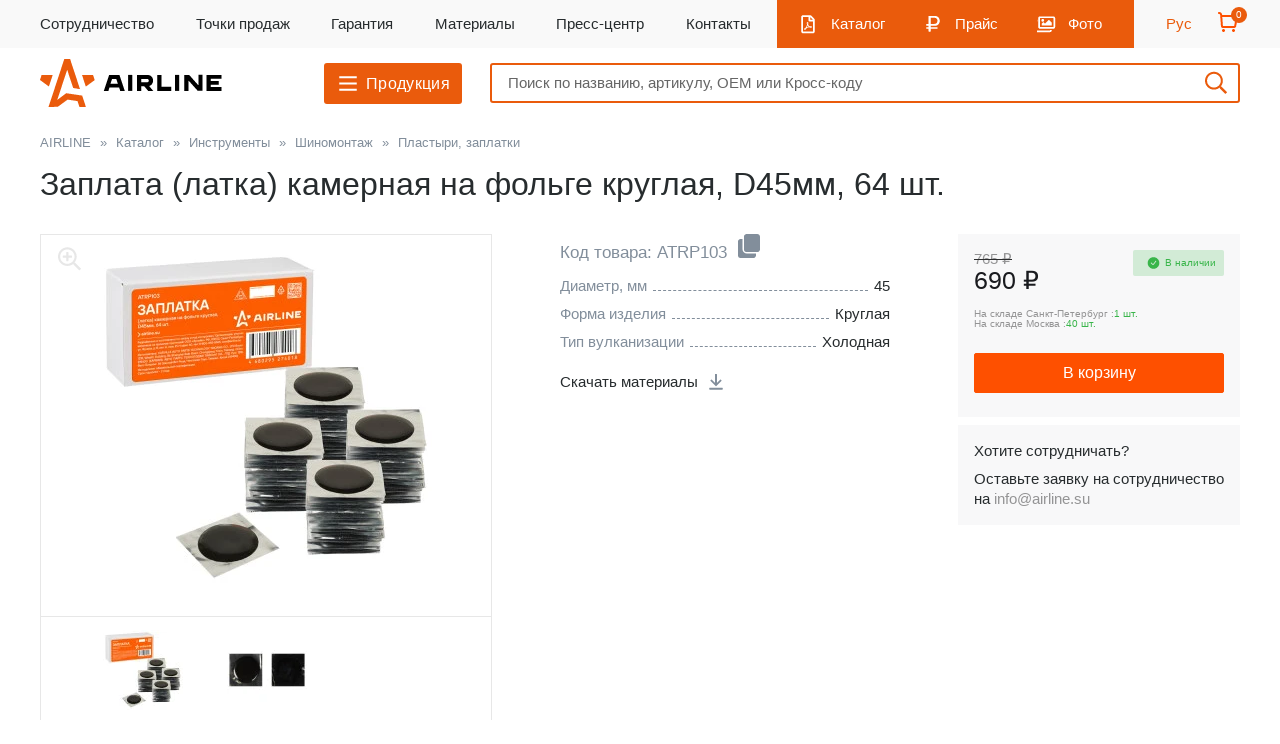

--- FILE ---
content_type: text/html; charset=UTF-8
request_url: https://airline.su/catalogue/instrumenty/shinomontazh/remontnye-zaplatki-i-gribki/zaplata-latka-kamernaya-na-folge-kruglaya-d45mm-64-sht-atrp103/
body_size: 44185
content:
    <!DOCTYPE html>
<html xml:lang="ru" lang="ru" class="no-js scheme_default">
    <head>
        <title>Заплата (латка) камерная на фольге круглая, D45мм, 64 шт., купить, цена 755, ATRP103</title>
        <meta name="viewport" content="width=device-width, initial-scale=1, maximum-scale=1">
        <meta name="format-detection" content="telephone=no">
        <link rel="shortcut icon" href="/favicon.ico" type="image/x-icon">
        <style >
    @font-face {
    font-family: 'TT Hoves';
    src: url('/local/templates/airline/fonts/TTHoves/TTHoves-BoldItalic.eot');
    src: local('TT Hoves Bold Italic'), local('TTHoves-BoldItalic'),
    url('/local/templates/airline/fonts/TTHoves/TTHoves-BoldItalic.eot?#iefix') format('embedded-opentype'),
    url('/local/templates/airline/fonts/TTHoves/TTHoves-BoldItalic.woff2') format('woff2'),
    url('/local/templates/airline/fonts/TTHoves/TTHoves-BoldItalic.woff') format('woff'),
    url('/local/templates/airline/fonts/TTHoves/TTHoves-BoldItalic.ttf') format('truetype');
    font-weight: bold;
    font-style: italic;
        font-display: swap;
}

@font-face {
    font-family: 'TT Hoves';
    src: url('/local/templates/airline/fonts/TTHoves/TTHoves-Bold.eot');
    src: local('TT Hoves Bold'), local('TTHoves-Bold'),
    url('/local/templates/airline/fonts/TTHoves/TTHoves-Bold.eot?#iefix') format('embedded-opentype'),
    url('/local/templates/airline/fonts/TTHoves/TTHoves-Bold.woff2') format('woff2'),
    url('/local/templates/airline/fonts/TTHoves/TTHoves-Bold.woff') format('woff'),
    url('/local/templates/airline/fonts/TTHoves/TTHoves-Bold.ttf') format('truetype');
    font-weight: bold;
    font-style: normal;
    font-display: swap;
}

@font-face {
    font-family: 'TT Hoves';
    src: url('/local/templates/airline/fonts/TTHoves/TTHoves-Italic.eot');
    src: local('TT Hoves Italic'), local('TTHoves-Italic'),
    url('/local/templates/airline/fonts/TTHoves/TTHoves-Italic.eot?#iefix') format('embedded-opentype'),
    url('/local/templates/airline/fonts/TTHoves/TTHoves-Italic.woff2') format('woff2'),
    url('/local/templates/airline/fonts/TTHoves/TTHoves-Italic.woff') format('woff'),
    url('/local/templates/airline/fonts/TTHoves/TTHoves-Italic.ttf') format('truetype');
    font-weight: normal;
    font-style: italic;
    font-display: swap;
}

@font-face {
    font-family: 'TT Hoves';
    src: url('/local/templates/airline/fonts/TTHoves/TTHoves-Regular.eot');
    src: local('TT Hoves Regular'), local('TTHoves-Regular'),
    url('/local/templates/airline/fonts/TTHoves/TTHoves-Regular.eot?#iefix') format('embedded-opentype'),
    url('/local/templates/airline/fonts/TTHoves/TTHoves-Regular.woff2') format('woff2'),
    url('/local/templates/airline/fonts/TTHoves/TTHoves-Regular.woff') format('woff'),
    url('/local/templates/airline/fonts/TTHoves/TTHoves-Regular.ttf') format('truetype');
    font-weight: normal;
    font-style: normal;
    font-display: swap;
}

@font-face {
    font-family: 'TT Hoves';
    src: url('/local/templates/airline/fonts/TTHoves/TTHoves-Medium.eot');
    src: local('TT Hoves Medium'), local('TTHoves-Medium'),
    url('/local/templates/airline/fonts/TTHoves/TTHoves-Medium.eot?#iefix') format('embedded-opentype'),
    url('/local/templates/airline/fonts/TTHoves/TTHoves-Medium.woff2') format('woff2'),
    url('/local/templates/airline/fonts/TTHoves/TTHoves-Medium.woff') format('woff'),
    url('/local/templates/airline/fonts/TTHoves/TTHoves-Medium.ttf') format('truetype');
    font-weight: 500;
    font-style: normal;
    font-display: swap;
}

@font-face {
    font-family: 'Micra';
    src: url('/local/templates/airline/fonts/Micra/Micra-Bold.eot');
    src: local('Micra Bold'), local('Micra-Bold'),
    url('/local/templates/airline/fonts/Micra/Micra-Bold.eot?#iefix') format('embedded-opentype'),
    url('/local/templates/airline/fonts/Micra/Micra-Bold.woff') format('woff'),
    url('/local/templates/airline/fonts/Micra/Micra-Bold.ttf') format('truetype');
    font-weight: bold;
    font-style: normal;
    font-display: swap;
}
</style><meta http-equiv="Content-Type" content="text/html; charset=UTF-8" />
<meta name="keywords" content="автоаксессуары, эрлайн, airline" />
<meta name="description" content="Заплата (латка) камерная на фольге круглая, D45мм, 64 шт. в каталоге магазина Airline: цена, характеристики, видео, отзывы." />
<link href="/bitrix/js/main/core/css/core.min.css?15265614292854" type="text/css" rel="stylesheet" />



<link href="/bitrix/js/ui/fonts/opensans/ui.font.opensans.min.css?15948948751861" type="text/css"  rel="stylesheet" />
<link href="/bitrix/js/main/popup/dist/main.popup.bundle.min.css?159489503623459" type="text/css"  rel="stylesheet" />
<link href="/bitrix/cache/css/b1/airline/page_f64313a58e400b1b5fdc29aad3ab32c1/page_f64313a58e400b1b5fdc29aad3ab32c1_v1.css?176451138225786" type="text/css"  rel="stylesheet" />
<link href="/bitrix/cache/css/b1/airline/template_24b10039e5c49e9533dcda8cd68e378b/template_24b10039e5c49e9533dcda8cd68e378b_v1.css?1764511381130373" type="text/css"  data-template-style="true" rel="stylesheet" />
<script>if(!window.BX)window.BX={};if(!window.BX.message)window.BX.message=function(mess){if(typeof mess==='object'){for(let i in mess) {BX.message[i]=mess[i];} return true;}};</script>
<script>(window.BX||top.BX).message({'JS_CORE_LOADING':'Загрузка...','JS_CORE_NO_DATA':'- Нет данных -','JS_CORE_WINDOW_CLOSE':'Закрыть','JS_CORE_WINDOW_EXPAND':'Развернуть','JS_CORE_WINDOW_NARROW':'Свернуть в окно','JS_CORE_WINDOW_SAVE':'Сохранить','JS_CORE_WINDOW_CANCEL':'Отменить','JS_CORE_WINDOW_CONTINUE':'Продолжить','JS_CORE_H':'ч','JS_CORE_M':'м','JS_CORE_S':'с','JSADM_AI_HIDE_EXTRA':'Скрыть лишние','JSADM_AI_ALL_NOTIF':'Показать все','JSADM_AUTH_REQ':'Требуется авторизация!','JS_CORE_WINDOW_AUTH':'Войти','JS_CORE_IMAGE_FULL':'Полный размер'});</script>

<script src="/bitrix/js/main/core/core.min.js?1602842163252095"></script>

<script>BX.setJSList(['/bitrix/js/main/core/core_ajax.js','/bitrix/js/main/core/core_promise.js','/bitrix/js/main/polyfill/promise/js/promise.js','/bitrix/js/main/loadext/loadext.js','/bitrix/js/main/loadext/extension.js','/bitrix/js/main/polyfill/promise/js/promise.js','/bitrix/js/main/polyfill/find/js/find.js','/bitrix/js/main/polyfill/includes/js/includes.js','/bitrix/js/main/polyfill/matches/js/matches.js','/bitrix/js/ui/polyfill/closest/js/closest.js','/bitrix/js/main/polyfill/fill/main.polyfill.fill.js','/bitrix/js/main/polyfill/find/js/find.js','/bitrix/js/main/polyfill/matches/js/matches.js','/bitrix/js/main/polyfill/core/dist/polyfill.bundle.js','/bitrix/js/main/core/core.js','/bitrix/js/main/polyfill/intersectionobserver/js/intersectionobserver.js','/bitrix/js/main/lazyload/dist/lazyload.bundle.js','/bitrix/js/main/polyfill/core/dist/polyfill.bundle.js','/bitrix/js/main/parambag/dist/parambag.bundle.js']);
BX.setCSSList(['/bitrix/js/main/core/css/core.css','/bitrix/js/main/lazyload/dist/lazyload.bundle.css','/bitrix/js/main/parambag/dist/parambag.bundle.css']);</script>
<script>(window.BX||top.BX).message({'LANGUAGE_ID':'ru','FORMAT_DATE':'DD.MM.YYYY','FORMAT_DATETIME':'DD.MM.YYYY HH:MI:SS','COOKIE_PREFIX':'BITRIX_SM','SERVER_TZ_OFFSET':'10800','SITE_ID':'b1','SITE_DIR':'/','USER_ID':'','SERVER_TIME':'1768521785','USER_TZ_OFFSET':'0','USER_TZ_AUTO':'Y','bitrix_sessid':'881901db11502c4b66c9d3f5bac3264b'});</script>


<script src="/bitrix/js/main/polyfill/customevent/main.polyfill.customevent.min.js?1594894864556"></script>
<script src="/bitrix/js/ui/dexie/dist/dexie.bitrix.bundle.min.js?159489509660291"></script>
<script src="/bitrix/js/main/core/core_ls.min.js?15265614297365"></script>
<script src="/bitrix/js/main/core/core_fx.min.js?15265614299768"></script>
<script src="/bitrix/js/main/core/core_frame_cache.min.js?160284216310532"></script>
<script src="/bitrix/js/main/popup/dist/main.popup.bundle.min.js?160284211658041"></script>
<script>BX.setCSSList(['/local/templates/airline/components/bitrix/catalog/main/style.css','/local/templates/airline/components/bitrix/catalog.element/.default/style.css','/local/templates/airline/libs/fancybox/jquery.fancybox.min.css','/local/templates/airline/css/cart.css','/local/templates/airline/libs/animate/animate.css','/local/templates/airline/libs/slick/slick.css','/local/templates/airline/libs/slick/slick-theme.css','/local/templates/airline/libs/select2/select2.min.css','/local/templates/airline/components/bitrix/search.title/top/style.css','/local/templates/airline/components/bitrix/form.result.new/popup/style.css','/local/templates/airline/template_styles.css']);</script>
<!-- dev2fun module opengraph -->
<meta property="og:title" content="Заплата (латка) камерная на фольге круглая, D45мм, 64 шт., купить, цена 755, ATRP103"/>
<meta property="og:description" content="Заплата (латка) камерная на фольге круглая, D45мм, 64 шт. в каталоге магазина Airline: цена, характеристики, видео, отзывы."/>
<meta property="og:url" content="https://airline.su/catalogue/instrumenty/shinomontazh/remontnye-zaplatki-i-gribki/zaplata-latka-kamernaya-na-folge-kruglaya-d45mm-64-sht-atrp103/"/>
<meta property="og:type" content="website"/>
<meta property="og:site_name" content="AIRLINE"/>
<meta property="og:image" content="https://airline.su/upload/resize_cache/iblock/f2b/430_341_140cd750bba9870f18aada2478b24840a/2839f9f33f823d96dce250a587b3fcc2.jpg"/>
<!-- /dev2fun module opengraph -->



<script src="/local/templates/airline/libs/modernizr/modernizr.js?155848400412017"></script>
<script src="/local/templates/airline/libs/jquery/jquery-2.2.0.min.js?155977644585589"></script>
<script src="/local/templates/airline/libs/waypoints/waypoints.min.js?15584840048839"></script>
<script src="/local/templates/airline/libs/animate/animate-css.js?1558484004445"></script>
<script src="/local/templates/airline/libs/slick/slick.js?176131677388953"></script>
<script src="/local/templates/airline/libs/select2/select2.min.js?172829068573163"></script>
<script src="/local/templates/airline/js/bootstrap.min.js?142648453035951"></script>
<script src="/local/templates/airline/js/common.js?176614444034607"></script>
<script src="/local/templates/airline/js/cart.js?176434148322149"></script>
<script src="/bitrix/components/bitrix/search.title/script.min.js?15948947786443"></script>
<script src="/local/templates/airline/components/bitrix/form.result.new/popup/script.js?1764063370475"></script>
<script src="/local/templates/airline/components/bitrix/catalog.element/.default/script.js?17684675475964"></script>
<script src="/local/templates/airline/libs/fancybox/jquery.fancybox.min.js?176235768168265"></script>

            <style>
                html {
    font-family: sans-serif;
    -ms-text-size-adjust: 100%;
    -webkit-text-size-adjust: 100%
}

body {
    margin: 0
}

iframe {
    border: 0;
}

article, aside, details, figcaption, figure, footer, header, hgroup, main, menu, nav, section, summary {
    display: block
}

audio, canvas, progress, video {
    display: inline-block;
    vertical-align: baseline
}

audio:not([controls]) {
    display: none;
    height: 0
}

[hidden], template {
    display: none
}

a {
    background-color: transparent
}

a:active, a:hover {
    outline: 0
}

abbr[title] {
    border-bottom: 1px dotted
}

b, strong {
    font-weight: bold
}

dfn {
    font-style: italic
}

h1 {
    font-size: 2em;
    margin: 0.67em 0
}

h2 {
    font-weight: 500;
    font-size: 19px;
    line-height: 22px;
    letter-spacing: 0.02em;
    color: #272C2E;
    margin: 0.67em 0;
    margin-top: 10px;
}

mark {
    background: #ff0;
    color: #000
}

small {
    font-size: 80%
}

sub, sup {
    font-size: 75%;
    line-height: 0;
    position: relative;
    vertical-align: baseline
}

sup {
    top: -0.5em
}

sub {
    bottom: -0.25em
}

img {
    border: 0
}

svg:not(:root) {
    overflow: hidden
}

figure {
    margin: 1em 40px
}

hr {
    -moz-box-sizing: content-box;
    -webkit-box-sizing: content-box;
    box-sizing: content-box;
    height: 0
}

pre {
    overflow: auto
}

code, kbd, pre, samp {
    font-family: monospace, monospace;
    font-size: 1em
}

button, input, optgroup, select, textarea {
    color: inherit;
    font: inherit;
    margin: 0
}

button {
    overflow: visible
}

button, select {
    text-transform: none
}

button, html input[type="button"], input[type="reset"], input[type="submit"] {
    -webkit-appearance: button;
    cursor: pointer
}

button[disabled], html input[disabled] {
    cursor: default
}

button::-moz-focus-inner, input::-moz-focus-inner {
    border: 0;
    padding: 0
}

input {
    line-height: normal
}

input[type="checkbox"], input[type="radio"] {
    -webkit-box-sizing: border-box;
    -moz-box-sizing: border-box;
    box-sizing: border-box;
    padding: 0
}

input[type="number"]::-webkit-inner-spin-button, input[type="number"]::-webkit-outer-spin-button {
    height: auto
}

input[type="search"] {
    -webkit-appearance: textfield;
    -moz-box-sizing: content-box;
    -webkit-box-sizing: content-box;
    box-sizing: content-box
}

input[type="search"]::-webkit-search-cancel-button, input[type="search"]::-webkit-search-decoration {
    -webkit-appearance: none
}

fieldset {
    border: 1px solid #c0c0c0;
    margin: 0 2px;
    padding: 0.35em 0.625em 0.75em
}

legend {
    border: 0;
    padding: 0
}

textarea {
    overflow: auto
}

optgroup {
    font-weight: bold
}

table {
    border-collapse: collapse;
    border-spacing: 0
}

td, th {
    padding: 0
}

* {
    -webkit-box-sizing: border-box;
    -moz-box-sizing: border-box;
    box-sizing: border-box
}

*:before, *:after {
    -webkit-box-sizing: border-box;
    -moz-box-sizing: border-box;
    box-sizing: border-box
}

html {
    height: 100%;
    font-size: 10px;
    -webkit-tap-highlight-color: rgba(0, 0, 0, 0)
}

body {
    font-family: "Helvetica Neue", Helvetica, Arial, sans-serif;
    font-size: 14px;
    line-height: 1.42857143;
    color: #272C2E;
    background-color: #fff;
    display: flex;
    flex-direction: column;
    min-height: 100%;
}

.global-content {
    flex: 1 0 auto;
}

footer.footer {
    flex: 0 0 auto;
    height: min-content;
}

input, button, select, textarea {
    font-family: inherit;
    font-size: inherit;
    line-height: inherit;
    outline: unset;
    border: none;
}

a {
    color: #272C2E;
    text-decoration: none
}

a:hover, a:focus {
    color: #EA5B0C;
    text-decoration: none
}

a:focus {
    outline: thin dotted;
    outline: 5px auto -webkit-focus-ring-color;
    outline-offset: -2px
}

figure {
    margin: 0
}

img {
    vertical-align: middle
}

.img-responsive {
    display: block;
    max-width: 100%;
    height: auto
}

.img-rounded {
    border-radius: 6px
}

.img-thumbnail {
    padding: 4px;
    line-height: 1.42857143;
    background-color: #fff;
    border: 1px solid #ddd;
    border-radius: 4px;
    -webkit-transition: all .2s ease-in-out;
    -o-transition: all .2s ease-in-out;
    transition: all .2s ease-in-out;
    display: inline-block;
    max-width: 100%;
    height: auto
}

.img-circle {
    border-radius: 50%
}

hr {
    margin-top: 20px;
    margin-bottom: 20px;
    border: 0;
    border-top: 1px solid #eee
}

.sr-only {
    position: absolute;
    width: 1px;
    height: 1px;
    margin: -1px;
    padding: 0;
    overflow: hidden;
    clip: rect(0, 0, 0, 0);
    border: 0
}

.sr-only-focusable:active, .sr-only-focusable:focus {
    position: static;
    width: auto;
    height: auto;
    margin: 0;
    overflow: visible;
    clip: auto
}

[role="button"] {
    cursor: pointer
}

.container {
    margin-right: auto;
    margin-left: auto;
    padding-left: 15px;
    padding-right: 15px
}

@media (min-width: 768px) {
    .container {
        width: 750px
    }
}

@media (min-width: 992px) {
    .container {
        width: 970px
    }
}

@media (min-width: 1200px) {
    .container {
        width: 1170px
    }
}

.container-fluid {
    margin-right: auto;
    margin-left: auto;
    padding-left: 15px;
    padding-right: 15px
}

.row {
    margin-left: -15px;
    margin-right: -15px
}

.col-xs-1, .col-sm-1, .col-md-1, .col-lg-1, .col-xs-2, .col-sm-2, .col-md-2, .col-lg-2, .col-xs-3, .col-sm-3, .col-md-3, .col-lg-3, .col-xs-4, .col-sm-4, .col-md-4, .col-lg-4, .col-xs-5, .col-sm-5, .col-md-5, .col-lg-5, .col-xs-6, .col-sm-6, .col-md-6, .col-lg-6, .col-xs-7, .col-sm-7, .col-md-7, .col-lg-7, .col-xs-8, .col-sm-8, .col-md-8, .col-lg-8, .col-xs-9, .col-sm-9, .col-md-9, .col-lg-9, .col-xs-10, .col-sm-10, .col-md-10, .col-lg-10, .col-xs-11, .col-sm-11, .col-md-11, .col-lg-11, .col-xs-12, .col-sm-12, .col-md-12, .col-lg-12 {
    position: relative;
    min-height: 1px;
    padding-left: 15px;
    padding-right: 15px
}

.col-xs-1, .col-xs-2, .col-xs-3, .col-xs-4, .col-xs-5, .col-xs-6, .col-xs-7, .col-xs-8, .col-xs-9, .col-xs-10, .col-xs-11, .col-xs-12 {
    float: left
}

.col-xs-12 {
    width: 100%
}

.col-xs-11 {
    width: 91.66666667%
}

.col-xs-10 {
    width: 83.33333333%
}

.col-xs-9 {
    width: 75%
}

.col-xs-8 {
    width: 66.66666667%
}

.col-xs-7 {
    width: 58.33333333%
}

.col-xs-6 {
    width: 50%
}

.col-xs-5 {
    width: 41.66666667%
}

.col-xs-4 {
    width: 33.33333333%
}

.col-xs-3 {
    width: 25%
}

.col-xs-2 {
    width: 16.66666667%
}

.col-xs-1 {
    width: 8.33333333%
}

.col-xs-pull-12 {
    right: 100%
}

.col-xs-pull-11 {
    right: 91.66666667%
}

.col-xs-pull-10 {
    right: 83.33333333%
}

.col-xs-pull-9 {
    right: 75%
}

.col-xs-pull-8 {
    right: 66.66666667%
}

.col-xs-pull-7 {
    right: 58.33333333%
}

.col-xs-pull-6 {
    right: 50%
}

.col-xs-pull-5 {
    right: 41.66666667%
}

.col-xs-pull-4 {
    right: 33.33333333%
}

.col-xs-pull-3 {
    right: 25%
}

.col-xs-pull-2 {
    right: 16.66666667%
}

.col-xs-pull-1 {
    right: 8.33333333%
}

.col-xs-pull-0 {
    right: auto
}

.col-xs-push-12 {
    left: 100%
}

.col-xs-push-11 {
    left: 91.66666667%
}

.col-xs-push-10 {
    left: 83.33333333%
}

.col-xs-push-9 {
    left: 75%
}

.col-xs-push-8 {
    left: 66.66666667%
}

.col-xs-push-7 {
    left: 58.33333333%
}

.col-xs-push-6 {
    left: 50%
}

.col-xs-push-5 {
    left: 41.66666667%
}

.col-xs-push-4 {
    left: 33.33333333%
}

.col-xs-push-3 {
    left: 25%
}

.col-xs-push-2 {
    left: 16.66666667%
}

.col-xs-push-1 {
    left: 8.33333333%
}

.col-xs-push-0 {
    left: auto
}

.col-xs-offset-12 {
    margin-left: 100%
}

.col-xs-offset-11 {
    margin-left: 91.66666667%
}

.col-xs-offset-10 {
    margin-left: 83.33333333%
}

.col-xs-offset-9 {
    margin-left: 75%
}

.col-xs-offset-8 {
    margin-left: 66.66666667%
}

.col-xs-offset-7 {
    margin-left: 58.33333333%
}

.col-xs-offset-6 {
    margin-left: 50%
}

.col-xs-offset-5 {
    margin-left: 41.66666667%
}

.col-xs-offset-4 {
    margin-left: 33.33333333%
}

.col-xs-offset-3 {
    margin-left: 25%
}

.col-xs-offset-2 {
    margin-left: 16.66666667%
}

.col-xs-offset-1 {
    margin-left: 8.33333333%
}

.col-xs-offset-0 {
    margin-left: 0
}

@media (min-width: 768px) {
    .col-sm-1, .col-sm-2, .col-sm-3, .col-sm-4, .col-sm-5, .col-sm-6, .col-sm-7, .col-sm-8, .col-sm-9, .col-sm-10, .col-sm-11, .col-sm-12 {
        float: left
    }

    .col-sm-12 {
        width: 100%
    }

    .col-sm-11 {
        width: 91.66666667%
    }

    .col-sm-10 {
        width: 83.33333333%
    }

    .col-sm-9 {
        width: 75%
    }

    .col-sm-8 {
        width: 66.66666667%
    }

    .col-sm-7 {
        width: 58.33333333%
    }

    .col-sm-6 {
        width: 50%
    }

    .col-sm-5 {
        width: 41.66666667%
    }

    .col-sm-4 {
        width: 33.33333333%
    }

    .col-sm-3 {
        width: 25%
    }

    .col-sm-2 {
        width: 16.66666667%
    }

    .col-sm-1 {
        width: 8.33333333%
    }

    .col-sm-pull-12 {
        right: 100%
    }

    .col-sm-pull-11 {
        right: 91.66666667%
    }

    .col-sm-pull-10 {
        right: 83.33333333%
    }

    .col-sm-pull-9 {
        right: 75%
    }

    .col-sm-pull-8 {
        right: 66.66666667%
    }

    .col-sm-pull-7 {
        right: 58.33333333%
    }

    .col-sm-pull-6 {
        right: 50%
    }

    .col-sm-pull-5 {
        right: 41.66666667%
    }

    .col-sm-pull-4 {
        right: 33.33333333%
    }

    .col-sm-pull-3 {
        right: 25%
    }

    .col-sm-pull-2 {
        right: 16.66666667%
    }

    .col-sm-pull-1 {
        right: 8.33333333%
    }

    .col-sm-pull-0 {
        right: auto
    }

    .col-sm-push-12 {
        left: 100%
    }

    .col-sm-push-11 {
        left: 91.66666667%
    }

    .col-sm-push-10 {
        left: 83.33333333%
    }

    .col-sm-push-9 {
        left: 75%
    }

    .col-sm-push-8 {
        left: 66.66666667%
    }

    .col-sm-push-7 {
        left: 58.33333333%
    }

    .col-sm-push-6 {
        left: 50%
    }

    .col-sm-push-5 {
        left: 41.66666667%
    }

    .col-sm-push-4 {
        left: 33.33333333%
    }

    .col-sm-push-3 {
        left: 25%
    }

    .col-sm-push-2 {
        left: 16.66666667%
    }

    .col-sm-push-1 {
        left: 8.33333333%
    }

    .col-sm-push-0 {
        left: auto
    }

    .col-sm-offset-12 {
        margin-left: 100%
    }

    .col-sm-offset-11 {
        margin-left: 91.66666667%
    }

    .col-sm-offset-10 {
        margin-left: 83.33333333%
    }

    .col-sm-offset-9 {
        margin-left: 75%
    }

    .col-sm-offset-8 {
        margin-left: 66.66666667%
    }

    .col-sm-offset-7 {
        margin-left: 58.33333333%
    }

    .col-sm-offset-6 {
        margin-left: 50%
    }

    .col-sm-offset-5 {
        margin-left: 41.66666667%
    }

    .col-sm-offset-4 {
        margin-left: 33.33333333%
    }

    .col-sm-offset-3 {
        margin-left: 25%
    }

    .col-sm-offset-2 {
        margin-left: 16.66666667%
    }

    .col-sm-offset-1 {
        margin-left: 8.33333333%
    }

    .col-sm-offset-0 {
        margin-left: 0
    }
}

@media (min-width: 992px) {
    .col-md-1, .col-md-2, .col-md-3, .col-md-4, .col-md-5, .col-md-6, .col-md-7, .col-md-8, .col-md-9, .col-md-10, .col-md-11, .col-md-12 {
        float: left
    }

    .col-md-12 {
        width: 100%
    }

    .col-md-11 {
        width: 91.66666667%
    }

    .col-md-10 {
        width: 83.33333333%
    }

    .col-md-9 {
        width: 75%
    }

    .col-md-8 {
        width: 66.66666667%
    }

    .col-md-7 {
        width: 58.33333333%
    }

    .col-md-6 {
        width: 50%
    }

    .col-md-5 {
        width: 41.66666667%
    }

    .col-md-4 {
        width: 33.33333333%
    }

    .col-md-3 {
        width: 25%
    }

    .col-md-2 {
        width: 16.66666667%
    }

    .col-md-1 {
        width: 8.33333333%
    }

    .col-md-pull-12 {
        right: 100%
    }

    .col-md-pull-11 {
        right: 91.66666667%
    }

    .col-md-pull-10 {
        right: 83.33333333%
    }

    .col-md-pull-9 {
        right: 75%
    }

    .col-md-pull-8 {
        right: 66.66666667%
    }

    .col-md-pull-7 {
        right: 58.33333333%
    }

    .col-md-pull-6 {
        right: 50%
    }

    .col-md-pull-5 {
        right: 41.66666667%
    }

    .col-md-pull-4 {
        right: 33.33333333%
    }

    .col-md-pull-3 {
        right: 25%
    }

    .col-md-pull-2 {
        right: 16.66666667%
    }

    .col-md-pull-1 {
        right: 8.33333333%
    }

    .col-md-pull-0 {
        right: auto
    }

    .col-md-push-12 {
        left: 100%
    }

    .col-md-push-11 {
        left: 91.66666667%
    }

    .col-md-push-10 {
        left: 83.33333333%
    }

    .col-md-push-9 {
        left: 75%
    }

    .col-md-push-8 {
        left: 66.66666667%
    }

    .col-md-push-7 {
        left: 58.33333333%
    }

    .col-md-push-6 {
        left: 50%
    }

    .col-md-push-5 {
        left: 41.66666667%
    }

    .col-md-push-4 {
        left: 33.33333333%
    }

    .col-md-push-3 {
        left: 25%
    }

    .col-md-push-2 {
        left: 16.66666667%
    }

    .col-md-push-1 {
        left: 8.33333333%
    }

    .col-md-push-0 {
        left: auto
    }

    .col-md-offset-12 {
        margin-left: 100%
    }

    .col-md-offset-11 {
        margin-left: 91.66666667%
    }

    .col-md-offset-10 {
        margin-left: 83.33333333%
    }

    .col-md-offset-9 {
        margin-left: 75%
    }

    .col-md-offset-8 {
        margin-left: 66.66666667%
    }

    .col-md-offset-7 {
        margin-left: 58.33333333%
    }

    .col-md-offset-6 {
        margin-left: 50%
    }

    .col-md-offset-5 {
        margin-left: 41.66666667%
    }

    .col-md-offset-4 {
        margin-left: 33.33333333%
    }

    .col-md-offset-3 {
        margin-left: 25%
    }

    .col-md-offset-2 {
        margin-left: 16.66666667%
    }

    .col-md-offset-1 {
        margin-left: 8.33333333%
    }

    .col-md-offset-0 {
        margin-left: 0
    }
}

@media (min-width: 1200px) {
    .col-lg-1, .col-lg-2, .col-lg-3, .col-lg-4, .col-lg-5, .col-lg-6, .col-lg-7, .col-lg-8, .col-lg-9, .col-lg-10, .col-lg-11, .col-lg-12 {
        float: left
    }

    .col-lg-12 {
        width: 100%
    }

    .col-lg-11 {
        width: 91.66666667%
    }

    .col-lg-10 {
        width: 83.33333333%
    }

    .col-lg-9 {
        width: 75%
    }

    .col-lg-8 {
        width: 66.66666667%
    }

    .col-lg-7 {
        width: 58.33333333%
    }

    .col-lg-6 {
        width: 50%
    }

    .col-lg-5 {
        width: 41.66666667%
    }

    .col-lg-4 {
        width: 33.33333333%
    }

    .col-lg-3 {
        width: 25%
    }

    .col-lg-2 {
        width: 16.66666667%
    }

    .col-lg-1 {
        width: 8.33333333%
    }

    .col-lg-pull-12 {
        right: 100%
    }

    .col-lg-pull-11 {
        right: 91.66666667%
    }

    .col-lg-pull-10 {
        right: 83.33333333%
    }

    .col-lg-pull-9 {
        right: 75%
    }

    .col-lg-pull-8 {
        right: 66.66666667%
    }

    .col-lg-pull-7 {
        right: 58.33333333%
    }

    .col-lg-pull-6 {
        right: 50%
    }

    .col-lg-pull-5 {
        right: 41.66666667%
    }

    .col-lg-pull-4 {
        right: 33.33333333%
    }

    .col-lg-pull-3 {
        right: 25%
    }

    .col-lg-pull-2 {
        right: 16.66666667%
    }

    .col-lg-pull-1 {
        right: 8.33333333%
    }

    .col-lg-pull-0 {
        right: auto
    }

    .col-lg-push-12 {
        left: 100%
    }

    .col-lg-push-11 {
        left: 91.66666667%
    }

    .col-lg-push-10 {
        left: 83.33333333%
    }

    .col-lg-push-9 {
        left: 75%
    }

    .col-lg-push-8 {
        left: 66.66666667%
    }

    .col-lg-push-7 {
        left: 58.33333333%
    }

    .col-lg-push-6 {
        left: 50%
    }

    .col-lg-push-5 {
        left: 41.66666667%
    }

    .col-lg-push-4 {
        left: 33.33333333%
    }

    .col-lg-push-3 {
        left: 25%
    }

    .col-lg-push-2 {
        left: 16.66666667%
    }

    .col-lg-push-1 {
        left: 8.33333333%
    }

    .col-lg-push-0 {
        left: auto
    }

    .col-lg-offset-12 {
        margin-left: 100%
    }

    .col-lg-offset-11 {
        margin-left: 91.66666667%
    }

    .col-lg-offset-10 {
        margin-left: 83.33333333%
    }

    .col-lg-offset-9 {
        margin-left: 75%
    }

    .col-lg-offset-8 {
        margin-left: 66.66666667%
    }

    .col-lg-offset-7 {
        margin-left: 58.33333333%
    }

    .col-lg-offset-6 {
        margin-left: 50%
    }

    .col-lg-offset-5 {
        margin-left: 41.66666667%
    }

    .col-lg-offset-4 {
        margin-left: 33.33333333%
    }

    .col-lg-offset-3 {
        margin-left: 25%
    }

    .col-lg-offset-2 {
        margin-left: 16.66666667%
    }

    .col-lg-offset-1 {
        margin-left: 8.33333333%
    }

    .col-lg-offset-0 {
        margin-left: 0
    }
}

.clearfix:before, .clearfix:after, .container:before, .container:after, .container-fluid:before, .container-fluid:after, .row:before, .row:after {
    content: " ";
    display: table
}

.clearfix:after, .container:after, .container-fluid:after, .row:after {
    clear: both
}

.center-block {
    display: block;
    margin-left: auto;
    margin-right: auto
}

.pull-right {
    float: right !important
}

.pull-left {
    float: left !important
}

.hide {
    display: none !important
}

.show {
    display: block !important
}

.invisible {
    visibility: hidden
}

.text-hide {
    font: 0/0 a;
    color: transparent;
    text-shadow: none;
    background-color: transparent;
    border: 0
}

.hidden {
    display: none
}

.affix {
    position: fixed
}

@-ms-viewport {
    width: device-width
}

.visible-xs, .visible-sm, .visible-md, .visible-lg {
    display: none !important
}

.visible-xs-block, .visible-xs-inline, .visible-xs-inline-block, .visible-sm-block, .visible-sm-inline, .visible-sm-inline-block, .visible-md-block, .visible-md-inline, .visible-md-inline-block, .visible-lg-block, .visible-lg-inline, .visible-lg-inline-block {
    display: none !important
}

@media (max-width: 767px) {
    .visible-xs {
        display: block !important
    }

    table.visible-xs {
        display: table
    }

    tr.visible-xs {
        display: table-row !important
    }

    th.visible-xs, td.visible-xs {
        display: table-cell !important
    }
}

@media (max-width: 767px) {
    .visible-xs-block {
        display: block !important
    }
}

@media (max-width: 767px) {
    .visible-xs-inline {
        display: inline !important
    }
}

@media (max-width: 767px) {
    .visible-xs-inline-block {
        display: inline-block !important
    }
}

@media (min-width: 768px) and (max-width: 991px) {
    .visible-sm {
        display: block !important
    }

    table.visible-sm {
        display: table
    }

    tr.visible-sm {
        display: table-row !important
    }

    th.visible-sm, td.visible-sm {
        display: table-cell !important
    }
}

@media (min-width: 768px) and (max-width: 991px) {
    .visible-sm-block {
        display: block !important
    }
}

@media (min-width: 768px) and (max-width: 991px) {
    .visible-sm-inline {
        display: inline !important
    }
}

@media (min-width: 768px) and (max-width: 991px) {
    .visible-sm-inline-block {
        display: inline-block !important
    }
}

@media (min-width: 992px) and (max-width: 1199px) {
    .visible-md {
        display: block !important
    }

    table.visible-md {
        display: table
    }

    tr.visible-md {
        display: table-row !important
    }

    th.visible-md, td.visible-md {
        display: table-cell !important
    }
}

@media (min-width: 992px) and (max-width: 1199px) {
    .visible-md-block {
        display: block !important
    }
}

@media (min-width: 992px) and (max-width: 1199px) {
    .visible-md-inline {
        display: inline !important
    }
}

@media (min-width: 992px) and (max-width: 1199px) {
    .visible-md-inline-block {
        display: inline-block !important
    }
}

@media (min-width: 1200px) {
    .visible-lg {
        display: block !important
    }

    table.visible-lg {
        display: table
    }

    tr.visible-lg {
        display: table-row !important
    }

    th.visible-lg, td.visible-lg {
        display: table-cell !important
    }
}

@media (min-width: 1200px) {
    .visible-lg-block {
        display: block !important
    }
}

@media (min-width: 1200px) {
    .visible-lg-inline {
        display: inline !important
    }
}

@media (min-width: 1200px) {
    .visible-lg-inline-block {
        display: inline-block !important
    }
}

@media (max-width: 767px) {
    .hidden-xs {
        display: none !important
    }
}

@media (min-width: 768px) and (max-width: 991px) {
    .hidden-sm {
        display: none !important
    }
}

@media (min-width: 992px) and (max-width: 1199px) {
    .hidden-md {
        display: none !important
    }
}

@media (min-width: 1200px) {
    .hidden-lg {
        display: none !important
    }
}

.visible-print {
    display: none !important
}

@media print {
    .visible-print {
        display: block !important
    }

    table.visible-print {
        display: table
    }

    tr.visible-print {
        display: table-row !important
    }

    th.visible-print, td.visible-print {
        display: table-cell !important
    }
}

.visible-print-block {
    display: none !important
}

@media print {
    .visible-print-block {
        display: block !important
    }
}

.visible-print-inline {
    display: none !important
}

@media print {
    .visible-print-inline {
        display: inline !important
    }
}

.visible-print-inline-block {
    display: none !important
}

@media print {
    .visible-print-inline-block {
        display: inline-block !important
    }
}

@media print {
    .hidden-print {
        display: none !important
    }
}

body {
    font-family: sans-serif;
    font-size: 15px;
    min-width: 320px;
    position: relative;
    line-height: 1.35;
    font-family: "TT Hoves", sans-serif;
    overflow-x: hidden;
    font-style: normal;
}

a {
    -webkit-transition: color 250ms, background 250ms, border 250ms, opacity 250ms;
    -o-transition: color 250ms, background 250ms, border 250ms, opacity 250ms;
    transition: color 250ms, background 250ms, border 250ms, opacity 250ms;
}


.hidden {
    display: none;
}

.top-header-block {
    background: #F9F9F9;
}

.top-header-menu_link {
    font-style: normal;
    font-weight: 500;
    font-size: 15px;
    line-height: 20px;
    color: #272C2E;

    white-space: nowrap;
    padding: 0 26px 0 0;

    text-rendering: optimizeLegibility;
    -moz-osx-font-smoothing: grayscale;
    -webkit-font-smoothing: antialiased;
}

.d-flex.top-header-menu-nav {
    justify-content: space-between;
}

.top-header-menu {
    width: 63%;
}

.d-flex {
    display: flex;
}

.d-flex--between {
    justify-content: space-between;
}

.d-flex-align-items-center {
    align-items: center;
}

.d-flex-col {
    flex-wrap: wrap;
}

.d-flex-col-2 {
    width: 50%;
}

.d-flex-col-4 {
    width: 25%;
}


.ml-auto {
    margin-left: auto;
}

.mr-auto, .mx-auto {
    margin-right: auto;
}

.top-header-lang {
    margin-left: 32px;
}

.top-header-lang_link {
    font-weight: 500;
    color: #EA5B0C;
}

.top-header-lang_link--active {
    color: #272C2E;
}

.top-header-app_link {
    font-weight: 500;

    background: #FFE7DA;
    border-radius: 4px;
    padding: 4px 6px;
}

.links-materials-item-link {
    font-weight: 500;
    margin-left: 30px;
}

.set-icon {
    position: relative;
    padding-left: 30px;
}

.links-materials-item-link.set-icon {
    padding-left: 28px;
    display: inline-block;
}

.set-icon:before {
    content: "";
    position: absolute;
    left: 0px;
    top: 0px;
    bottom: 0px;
    margin: auto;
}

.set-icon--map:before {
    background: url("/local/templates/airline/img/svg/icon-map.svg") no-repeat center;
    width: 24px;
    height: 24px;
}

.block-view-partners.set-icon--map:before {
    width: 30px;
    height: 27px;
    left: 20px;
    top: 17px;
    bottom: unset;
}

.set-icon--view-file:before {
    background: url("/local/templates/airline/img/svg/icon-eye.svg") no-repeat center;
    width: 16px;
    height: 8px;
}

.active.set-icon--view-file:before,
.set-icon--view-file:hover::before {
    background-image: url("/local/templates/airline/img/svg/icon-eye-a.svg");
}

.set-icon--copy:before {
    background: url("/local/templates/airline/img/svg/icon-copy.svg") no-repeat center;
    width: 15px;
    height: 16px;
}

.active.set-icon--copy:before,
.set-icon--copy:hover::before {
    background-image: url("/local/templates/airline/img/svg/icon-copy-a.svg");
}

.set-icon--view-1:before {
    background: url("/local/templates/airline/img/svg/icon-view-01.svg") no-repeat center;
    width: 18px;
    height: 16px;
}

.active.set-icon--view-1:before,
.set-icon--view-1:hover::before {
    background-image: url("/local/templates/airline/img/svg/icon-view-02.svg");
}

.set-icon--view-3:before {
    background: url("/local/templates/airline/img/svg/icon-view-03.svg") no-repeat center;
    width: 18px;
    height: 16px;
}

.active.set-icon--view-3:before,
.set-icon--view-3:hover::before {
    background-image: url("/local/templates/airline/img/svg/icon-view-04.svg");
}

.set-icon--view-5:before {
    background: url("/local/templates/airline/img/svg/icon-view-05.svg") no-repeat center;
    width: 20px;
    height: 16px;
}

.active.set-icon--view-5:before,
.set-icon--view-5:hover::before {
    background-image: url("/local/templates/airline/img/svg/icon-view-06.svg");
}

.set-icon--dow:before {
    background: url("/local/templates/airline/img/svg/icon-dow.svg") no-repeat center;
    width: 16px;
    height: 16px;
}

.set-icon--view-tab:before {
    background: url("/local/templates/airline/img/svg/icon_view_link.svg") no-repeat center;
    width: 16px;
    height: 16px;
}


.materials-page-link .set-icon:before {
    left: unset;
    right: 14px;
}


.set-icon--help:before {
    background: url("/local/templates/airline/img/svg/icon-help.svg") no-repeat center;
    width: 16px;
    height: 16px;
}

.set-icon--new-month:before {
    background: url("/local/templates/airline/img/svg/icon_bb-newm.svg") no-repeat center;
    width: 16px;
    height: 19px;
}
.set-icon--catalog-green:before {
    background: url("/local/templates/airline/img/svg/icon-allsection.svg") no-repeat center;
    width: 19px;
    height: 19px;
    background-size: cover;
}
.set-icon--old-archive:before {
    background: url("/local/templates/airline/img/svg/circle-ora.svg") no-repeat center;
    width: 19px;
    height: 19px;
    background-size: cover;
}
.set-icon--catalog-pdf:before {
    background: url("/local/templates/airline/img/svg/btn-catalog-pdf.svg") no-repeat center;
    width: 16px;
    height: 19px;
}

.set-icon--catalog-pdf-black:before {
    background: url("/local/templates/airline/img/svg/btn-catalog-pdf-black.svg") no-repeat center;
    width: 16px;
    height: 19px;
}

.set-icon--search:before {
    background: url("/local/templates/airline/img/svg/btn-search.svg") no-repeat center;
    width: 18px;
    height: 19px;
}

.set-icon--search-g:before {
    background: url("/local/templates/airline/img/svg/btn-search-m.svg") no-repeat center;
    width: 24px;
    height: 24px;
}

.set-icon--search-w:before {
    background: url("/local/templates/airline/img/svg/btn-search-w.svg") no-repeat center;
    width: 24px;
    height: 24px;
}


.set-icon--price:before {
    background: url("/local/templates/airline/img/svg/btn-price.svg") no-repeat center;
    width: 17px;
    height: 16px;
}

.set-icon--xml:before {
    background: url("/local/templates/airline/img/svg/btn-xml.svg") no-repeat center;
    width: 19px;
    height: 19px;
}

.set-icon--foto:before {
    background: url("/local/templates/airline/img/svg/btn-foto.svg") no-repeat center;
    width: 19px;
    height: 17px;
}

.set-icon--foto-black:before {
    background: url("/local/templates/airline/img/svg/btn-foto-black.svg") no-repeat center;
    width: 19px;
    height: 17px;
}

.set-icon--catalog-menu:before {
    background: url("/local/templates/airline/img/svg/btn-catalog-menu.svg") no-repeat center;
    width: 24px;
    height: 24px;
    left: 12px;
}

.set-icon--wipers:before {
    background: url("/local/templates/airline/img/svg/btn-wipers.svg") no-repeat center;
    width: 24px;
    height: 24px;
    left: 12px;
}

.set-icon--all-product:before {
    background: url("/local/templates/airline/img/svg/btn-all-product.svg") no-repeat center;
    width: 36px;
    height: 36px;
    background-size: contain;
}

.set-icon--fupgrade:before {
    background: url("/local/templates/airline/img/svg/btn-fupgrade.svg") no-repeat center;
    width: 36px;
    height: 36px;
    background-size: contain;
}

.set-icon--prezent:before {
    background: url("/local/templates/airline/img/svg/btn-prezent.svg") no-repeat center;
    width: 36px;
    height: 36px;
    background-size: contain;
}

.set-icon--fotomaterials:before {
    background: url("/local/templates/airline/img/svg/btn-fotomaterials.svg") no-repeat center;
    width: 36px;
    height: 36px;
    background-size: contain;
}

.set-icon--vmaterials:before {
    background: url("/local/templates/airline/img/svg/btn-vmaterials.svg") no-repeat center;
    width: 36px;
    height: 36px;
    background-size: contain;
}

.set-icon--vmaterials-mini:before {
    background: url("/local/templates/airline/img/svg/btn-vmaterials-mini.svg") no-repeat center;
    width: 19px;
    height: 19px;
    background-size: contain;
}

.set-icon--article:before {
    background: url("/local/templates/airline/img/svg/btn-article.svg") no-repeat center;
    width: 36px;
    height: 36px;
    background-size: contain;
}

.set-icon--eshop:before {
    background: url("/local/templates/airline/img/svg/btn-eshop.svg") no-repeat center;
    width: 36px;
    height: 36px;
    background-size: contain;
}

.set-icon--guarantee:before {
    background: url("/local/templates/airline/img/svg/btn-guarantee.svg") no-repeat center;
    width: 36px;
    height: 36px;
    background-size: contain;
}

.set-icon--pmaterials:before {
    background: url("/local/templates/airline/img/svg/btn-pmaterials.svg") no-repeat center;
    width: 36px;
    height: 36px;
    background-size: contain;
}

.set-icon--guides:before {
    background: url("/local/templates/airline/img/svg/btn-guides.svg") no-repeat center;
    width: 36px;
    height: 36px;
    background-size: contain;
}

.set-icon--sert:before {
    background: url("/local/templates/airline/img/svg/btn-sert.svg") no-repeat center;
    width: 36px;
    height: 36px;
    background-size: contain;
}


.set-icon--otk:before {
    background: url("/local/templates/airline/img/svg/btn-otk.svg") no-repeat center;
    width: 36px;
    height: 36px;
    background-size: contain;
}


.set-icon--points:before {
    background: url("/local/templates/airline/img/svg/btn-points.svg") no-repeat center;
    width: 36px;
    height: 36px;
    background-size: contain;
}

.set-icon--phone:before {
    background: url("/local/templates/airline/img/svg/btn-phone.svg") no-repeat center;
    width: 16px;
    height: 16px;
    background-size: contain;
}

.set-icon-channels-1:before {
    background: url("/local/templates/airline/img/svg/btn-channels-1.svg") no-repeat center;
    width: 38px;
    height: 38px;
    background-size: contain;
}

.set-icon-channels-2:before {
    background: url("/local/templates/airline/img/svg/btn-channels-2.svg") no-repeat center;
    width: 38px;
    height: 38px;
    background-size: contain;
}

.set-icon-channels-3:before {
    background: url("/local/templates/airline/img/svg/btn-channels-3.svg") no-repeat center;
    width: 38px;
    height: 38px;
    background-size: contain;
}

.set-icon-channels-4:before {
    background: url("/local/templates/airline/img/svg/btn-channels-4.svg") no-repeat center;
    width: 38px;
    height: 38px;
    background-size: contain;
}

.set-icon-channels-6:before {
    background: url("/local/templates/airline/img/svg/btn-channels-5.svg") no-repeat center;
    width: 38px;
    height: 38px;
    background-size: contain;
}

.set-icon-channels-5:before {
    background: url("/local/templates/airline/img/svg/btn-channels-7-1.svg") no-repeat center;
    width: 38px;
    height: 38px;
    background-size: contain;
}
.set-icon-channels-7:before {
    background: url("/local/templates/airline/img/svg/btn-channels-8.svg") no-repeat center;
    width: 38px;
    height: 38px;
    background-size: contain;
}
.set-icon-channels-8:before {
    background: url("/local/templates/airline/img/svg/btn-channels-6.svg") no-repeat center;
    width: 88px;
    height: 38px;
    background-size: contain;
}

.set-icon_mob-menu:before {
    background: url("/local/templates/airline/img/svg/mob-menu.svg") no-repeat center;
    width: 24px;
    height: 24px;
    background-size: contain;
}

.button-group.d-flex {
    /* margin-right: auto;*/
    /*margin-left: auto;*/
}

.button {
    padding: 11px 12px;
    background: #EA5B0C;
    border-radius: 3px;
    color: #ffffff;
    font-weight: 500;
    font-size: 16px;
    line-height: 19px;
    letter-spacing: 0.02em;
    border: 2px solid #EA5B0C;
}

a.button:hover, a.button:active, a.button:focus {
    color: #EA5B0C;
    background: #ffffff;
    text-decoration: none;
    border: 2px solid #EA5B0C;
}

.button-grey {
    border: 2px solid #EA5B0C;
    box-sizing: border-box;
    border-radius: 3px;
    color: #EA5B0C;
    background: #f9f9f9;
}

.button-white {
    border: 2px solid #EA5B0C;
    box-sizing: border-box;
    border-radius: 3px;
    color: #EA5B0C;
    background: #FFFFFF;
}

.main-page-btn {
    display: flex;
}

.main-page-btn .button-white {
    margin-top: 16px;
    padding: 11px 26px;
}

.btn-wipers-main {
    background: #FFE7DA;
    color: #272C2E;

    padding-left: 48px;
    cursor: pointer;
}

.btn-catalog-main {
    padding-left: 42px;
    cursor: pointer;
}

.main-page-about-text {
    max-width: 383px;
    margin-right: 70px;
}

.main-page-slider-block {
    width: 62.5%;
    overflow: hidden;
    height: 295px;
    padding-bottom: 40px;
}

.main-page-slider-block .slick-list {
    overflow: hidden;
}

.main-page-slider-image a {
    display: block;
}

.main-page-about-text_title {
    letter-spacing: 0.01em;
    margin-top: 11px;
    font-weight: bold;
    font-size: 25px;
    line-height: 36px;
    color: #272C2E;
}

.main-page-about-text_text {
    font-weight: 500;
    font-size: 16px;
    line-height: 19px;
    color: #828E9B;
}

.container--header.main-header {
    padding-top: 11px;
    padding-bottom: 25px;
}

.sect-breadcrumbs .container--header {
    padding-top: 0px;
}

section.main-slider-about {
    margin-top: 0px;
    padding-bottom: 54px;
}

section.main-key-number {
    margin: 30px 0px;
}

section.main-pop-sect {
    padding: 40px 0px;
}


.new-month-slider {
    position: relative;
}


.new-month-item {
    height: 100%;
    transition: all 400ms;
}

.new-month-item .new-month-img {
    display: block;
    margin: auto;
    max-width: 100%;
    max-height: 180px;
}

.new-month-item:hover,
.new-month-item:active,
.new-month-item:focus {
    background: #FFFFFF;
    box-shadow: 0px 6px 20px rgba(0, 0, 0, 0.05);

}

.new-month-link span {
    font-weight: 500;
    font-size: 16px;
    line-height: 19px;
    text-align: center;
    color: #272C2E;
}

.new-month-item:hover span,
.new-month-item:active span,
.new-month-item:focus span {
    color: #EA5B0C;
    text-decoration: unset;
}

.new-month-item:hover .new-month-link,
.new-month-item:active .new-month-link,
.new-month-item:focus .new-month-link {
    text-decoration: unset;
}

.new-month-box {
    padding: 12px;
    width: 282px;
    height: 282px;
}

.new-month-link {
    position: relative;
}

.new-month-link {
    display: flex;
    flex-direction: column;
    align-items: center;
    justify-content: flex-end;
    height: 100%;
    padding: 18px;
}

.new-month-img {
    margin: auto;
}

.tag-short {
    position: absolute;
    top: 4px;
    right: 4px;

    border-radius: 4px;
    font-weight: 500;
    font-size: 15px;
    line-height: 20px;
    text-align: center;

    background: #fceee6;
    color: #EA5B0C;
    padding: 5px;
    z-index: 59;
}

.tag-short.tag-short--new {
    background: #E3F7EB;
    color: #03A448;
}

.container-slider {
    position: relative;
}

.new-month-slider-arrow {
    position: absolute;
    top: -62px;
    right: 0px;
    display: flex;
}

.new-month-slider-arrow-next {
    background: url("/local/templates/airline/img/svg/arrows.svg") no-repeat center;
    transform: rotate(180deg);
}

.new-month-slider-arrow-prev {
    background: url("/local/templates/airline/img/svg/arrows.svg") no-repeat center;
    margin-right: 36px;
}

.new-month-slider-arrow-prev:hover,
.new-month-slider-arrow-prev:focus,
.new-month-slider-arrow-prev:active {
    background-image: url("/local/templates/airline/img/svg/arrows-active.svg");
    transform: rotate(180deg);
}

.new-month-slider-arrow-next:hover,
.new-month-slider-arrow-next:focus,
.new-month-slider-arrow-next:active {
    background-image: url("/local/templates/airline/img/svg/arrows-active.svg");
    transform: rotate(0deg);
}
i.slick-arrow.slick-disabled {
    opacity: 0.1;
}
.new-month-slider-arrow i {
    display: block;
    width: 56px;
    height: 40px;
    cursor: pointer;
}

.sect-bg-black {
    background: #272C2E;
}

.sect-bg-grey {
    background: #F9F9F9;
}

.main-materials-sect-about {
    width: 25%;
    margin-right: 24px;
}

.main-materials-sect-list {
    width: 75%;
}

.main-materials-sect-block {
    padding: 53px 0px;
}

.main-materials-sect-about p {
    color: #828E9B;
}

.main-materials-sect-about h3 {
    margin-bottom: 17px;
}

.main-materials-sect-about p {
    margin-bottom: 36px;
}

nav.materials-sect-nav {
    display: flex;
    flex-wrap: wrap;
    align-items: center;
    align-content: center;
    align-self: center;
}

.main-materials-sect-link {
    width: 33%;
    height: 45px;
    padding-left: 58px;
    font-size: 16px;
    line-height: 19px;
    display: flex;
    align-items: center;
    color: #272C2E;
    margin-bottom: 21px;
    text-decoration-line: underline;
}

.section_after_block {
    padding: 30px;
    text-align: center;
}

section.main-news-sect {
    padding: 70px 0px;
}

.main-news-title {
    font-weight: 500;
    font-size: 16px;
    line-height: 19px;
    color: #272C2E;
    margin-bottom: 12px;
}

.main-news-date {
    font-size: 13px;
    line-height: 19px;
    color: #828E9B;
    margin: 6px 0;
}

.main-news-text {
    color: #828E9B;
}

.main-news-block {
    margin: 0px -35px;
}

.main-news-item {
    margin: 0px 35px;
    background: #FFFFFF;
    box-shadow: 0px 4px 16px rgba(0, 0, 0, 0.05);
    border-radius: 3px;
    margin-bottom: 10px;
    transition: all 400ms;
}

.main-news-item:hover {
    -webkit-transform: translateY(-5px);
    -ms-transform: translateY(-5px);
    -o-transform: translateY(-5px);
    transform: translateY(-5px);
}

.main-news-link {
    height: 100%;
    display: block;
}

.main-news-content {
    padding: 21px 24px;
}

.footer {
    background: #272C2E;
    padding: 25px 0;
}

.main-logo-copy-block p {
    font-size: 13px;
    line-height: 19px;
    color: #828E9B;
}

.footer-menu-block a {
    font-size: 13px;
    line-height: 19px;
    color: #FFFFFF;
    margin-bottom: 19px;
}

.footer-menu-block a:hover,
.footer-menu-block a:focus,
.footer-dop-nav-block a:hover,
.footer-dop-nav-block a:focus {
    color: #EA5B0C;
}

.footer-menu-block nav {
    display: flex;
    flex-direction: column;
}

.footer-menu-block {
    display: flex;
    margin-top: 16px;
    justify-content: space-between;
    width: 20%;
}

.main-logo-copy-block {
    width: 21%;

    display: flex;
    flex-direction: column;
    justify-content: space-between;
}

.footer-phone-block a {
    font-weight: 500;
    font-size: 16px;
    line-height: 19px;
    letter-spacing: 0.02em;

    color: #FFFFFF;
    padding-left: 29px;
}

.footer-dop-nav-block a {
    font-size: 13px;
    line-height: 19px;

    color: #F9F9F9;
}

.footer-dop-nav-block {
    width: 100%;
}

.footer-dop-nav-block nav {
    display: flex;
    justify-content: space-between;
}

.footer-contact-block {
    display: flex;
    flex-direction: column;
    justify-content: space-between;
    padding-bottom: 20px;
    padding-top: 12px;

    width: 41%;
}

.footer-channels-block a {
    width: 36px;
    height: 36px;
    margin-right: 19px;
    transition: all 400ms;
}

.footer-channels-block a.set-icon:before {
    transition: all 400ms;
}

.footer-channels-block a.set-icon:hover:before {
    -webkit-transform: translateY(-5px);
    -ms-transform: translateY(-5px);
    -o-transform: translateY(-5px);
    transform: translateY(-5px);
}

.sect-bg-grey-split {
    background: linear-gradient(to bottom, #F9F9F9 70%, #FFFFFF 30%);
    padding-top: 27px;
}

.main-app-brends-list a img {
    height: 36px;
}

.main-app-content {
    padding-top: 85px;
    padding-left: 25px;
}

.main-app-block {
    padding-left: 27px;
}

.main-app-content {
    padding-top: 85px;
    padding-left: 25px;
}

.main-app-block {
    padding-left: 27px;
}

.main-app-subtitle {
    font-weight: 500;
    font-size: 16px;
    line-height: 19px;

    color: #828E9B;
    margin-bottom: 30px;
}

.main-app-brends-list {
    display: flex;
    align-items: center;
}

.main-app-brends {
    margin-bottom: 53px;
}

.main-app-platform a {
    padding-right: 20px;
}

.main-app-brends-list a {
    margin-right: 25px;
    transition: all 400ms;
}

.main-app-brends-list a:hover {
    -webkit-transform: translateY(-5px);
    -ms-transform: translateY(-5px);
    -o-transform: translateY(-5px);
    transform: translateY(-5px);
}

a.button.button-grey:hover {
    background: #EA5B0C;
    color: #f9f9f9;
}

.main-app-brends-list a.main-app-brends--startvolt img {
    height: 44px;
}

.main-app-brends-list a.main-app-brends--luzar img {
    height: 30px;
}

.main-app-brends-list a.main-app-brends--carvilleshop img {
    height: 33px;
}

.main-app-brends-list a.main-app-brends--dvizhok img {
    height: 14px;
}


.slider-arrow-block {
    width: 100%;
    height: 100%;
    position: absolute;
    top: 0;
    bottom: 0;
    display: flex;
    align-items: center;
    justify-content: space-between;
    z-index: 59;
}

.slider-arrow-block i {
    display: block;
    width: 56px;
    height: 40px;
    cursor: pointer;
}

.slider-arrow-next {
    background: url("/local/templates/airline/img/svg/arrows-slider.svg") no-repeat center;
}

.slider-arrow-prev {
    background: url("/local/templates/airline/img/svg/arrows-slider.svg") no-repeat center;
    margin-right: 36px;
    transform: rotate(180deg);
}

.slider-arrow-prev:hover,
.slider-arrow-prev:focus,
.slider-arrow-prev:active {
    background-image: url("/local/templates/airline/img/svg/arrows-slider-active.svg");
    transform: rotate(0deg);
}

.slider-arrow-next:hover,
.slider-arrow-next:focus,
.slider-arrow-next:active {
    background-image: url("/local/templates/airline/img/svg/arrows-slider-active.svg");
    transform: rotate(180deg);
}


.my-dots {
    position: absolute;
    bottom: -45px;
    display: block;
    width: 100%;
    padding: 0;
    list-style: none;
    text-align: center;
}

.my-dots li {
    position: relative;
    display: inline-block;
    width: 14px;
    height: 14px;
    margin: 0 2px;
    padding: 0;
    cursor: pointer;
}

.my-dots li button {
    font-size: 0;
    line-height: 0;
    display: block;
    width: 14px;
    height: 14px;
    padding: 5px;
    cursor: pointer;
    color: transparent;
    border: 0;
    outline: none;
    background: transparent;
}

.my-dots li button:hover,
.my-dots li button:focus {
    outline: none;
}

.my-dots li.slick-active button:hover:before,
.my-dots li button:hover:before,
.my-dots li.slick-active button:focus:before,
.my-dots li button:focus:before {
    opacity: 1;
}

.my-dots li button:before {
    font-family: 'slick';
    font-size: 6px;
    line-height: 20px;
    position: absolute;
    top: 0;
    left: 0;
    width: 10px;
    height: 10px;

    content: '';
    background: #828E9B;
    opacity: 0.3;

    border-radius: 20px;
    text-align: center;

    color: black;
    -webkit-font-smoothing: antialiased;
    -moz-osx-font-smoothing: grayscale;

}

.my-dots li.slick-active button:before {
    opacity: 0.7;
    background: #EA5B0C;
    width: 14px;
    height: 14px;
    top: -2px;
    left: -2px;
}

.top-header-others {
    position: relative;
}

.brend-menu-popup {
    position: absolute;
    right: 0px;
    top: 45px;

    width: 306px;
    height: 236px;

    background: #F9F9F9;
    box-shadow: 0px 0px 8px #D2D2D2;
    border-radius: 4px;
    z-index: 100;
    overflow: hidden;

}

.brend-menu_title {
    font-size: 17px;
    line-height: 20px;

    color: #828E9B;
    text-align: center;
    padding: 8px;
}

.brend-menu_list {
    display: flex;
    flex-wrap: wrap;
}

.brend-menu_item {
    width: 33.33%;
    border-left: 1px solid #E7E7E7;
    border-top: 1px solid #E7E7E7;
    text-align: center;
    padding: 10px 16px;
    cursor: pointer;

    display: flex;
    justify-content: center;
    align-items: center;
}

.brend-menu_item.brend-menu_item--full {
    width: 100%;
    border-bottom: 0px;
}

.brend-menu_item img {
    width: 100%;
}

.brend-menu_item.brend-menu_item--carville img {
    height: 34px;
}

.header {
    position: relative;
}


.main-catalog-menu-block {
    display: none;
    position: absolute;
    background: #F9F9F9;
    box-shadow: 0px 10px 10px rgba(0, 0, 0, 0.05);
    z-index: 100;
    width: 100%;
    left: 0px;
    top: 118px;
}

.main-catalog-menu {
    width: 100%;
    padding-top: 22px;
}

.main-catalog-menu ul {
    list-style: none;
    margin: 0;
    padding: 0;
}

.catalog--level-1 a {
    font-weight: 500;
    font-size: 15px;
    line-height: 20px;

    color: #000000;
    text-decoration: none;
}

.catalog--level-1.active > a {
    color: #EA5B0C;
    text-decoration: none;
}

.catalog--second-level a {
    color: #828E9B;
}

ul.catalog--second-level {
    display: none;
}

.catalog--level-1.active ul.catalog--second-level {
    display: block;
}

ul.catalog {
    position: relative;
}

.catalog--level-1 {
    margin-bottom: 13px;
    width: 250px;
}

.catalog--level-1.active > ul {
    width: calc(100% - 280px);
    padding: 0px 24px 22px 24px;
    box-sizing: border-box;
    background-color: #F9F9F9;
    position: absolute;
    right: 0;
    top: 0;
    z-index: 5;
    display: none;
    column-count: 3;
    -moz-column-count: 3;
    -webkit-column-count: 3;

    box-shadow: 0px 10px 10px rgba(0, 0, 0, 0.05);

}

.catalog--second-level li {
    margin-bottom: 11px;
    display: grid;
}

.catalog--second-level li:hover > a {
    color: #EA5B0C;
    text-decoration: none;
}
.main-catalog-menu ul.catalog--second-leve2 {
    padding-left: 20px;
    margin-top: 10px;
}

.main-catalog-menu ul.catalog--second-leve2 a {
    font-weight: normal;
}

.main-catalog-menu ul.catalog--second-leve2 li {
    margin-bottom: 5px;
}

.menu-wipers-popup {
    position: fixed;
    top: 118px;
    left: 0px;
    right: 0px;
    height: 100%;
    width: 100%;
    z-index: 90;
}

.menu-wipers-overlay {
    background: #272C2E;
    opacity: 0.3;
    display: block;
    width: 100%;
    height: 100%;
    position: absolute;
    top: 0px;
    z-index: -1;
}

.menu-wipers-block {
    width: 840px;
    margin: auto;
    background: #FFFFFF;
    box-shadow: 0px 10px 10px rgba(0, 0, 0, 0.05);
    border-radius: 0px 0px 4px 4px;
    padding: 22px 24px 28px 24px;
    margin-top: 1px;
}

.menu-wipers-link-title {
    font-weight: 500;
    color: #272C2E;
    margin-bottom: 20px;
}

.menu-wipers-link {
    border-bottom: 1px solid #E7E7E7;
    margin-bottom: 11px;
    padding-bottom: 10px;
}

.menu-wipers-buttons {
    padding-top: 11px;
    display: flex;
    justify-content: space-between;
}


.menu-wipers-link-list {
    display: flex;
    flex-wrap: wrap;
}

.menu-wipers-link-list a {
    width: calc(25% - 15px);
    margin-right: 15px;
    margin-bottom: 13px;
}

.button--orangeBg {
    background: #FFE7DA;
    color: #EA5B0C;
}

.custom-input {
    background: #FFFFFF;
    border: 2px solid #EA5B0C;
    box-sizing: border-box;
    border-radius: 3px;
    color: #828E9B;
    padding: 8px 16px;
}

.form-search-wipers {
    width: 40%;
    position: relative;
}

.form-search-wipers .custom-input {
    width: 100%;
}

.submit-icon-search {
    position: absolute;
    right: 16px;
    top: 0;
    bottom: 0;
    margin-top: auto;
    margin-bottom: auto;

    border: none;
    background: url('/local/templates/airline/img/svg/btn-search.svg') no-repeat center;
    background-color: transparent;
    width: 18px;
    height: 19px;
}

.top-header-block-mob {
    display: none;
}

.icon-mobile-menu-open {
    display: none;
}

.breadcrumbs {
    margin: 0;
    padding: 0;
    list-style: none;
}

.breadcrumbs li {
    display: initial;
    font-weight: normal;
    font-size: 13px;
    line-height: 19px;
    color: #828E9B;
    margin-right: 5px;
}

.breadcrumbs li a {
    font-size: 13px;
    line-height: 19px;
    color: #828E9B;
}

.breadcrumbs span {
    font-weight: normal;
    font-size: 13px;
    line-height: 19px;
    color: #828E9B;
}

/* product card */
h1 {
    font-style: normal;
    font-weight: normal;
    font-size: 32px;
    line-height: 36px;
    color: #272C2E;
    margin-top: 2px;
}

.product-card-vendor-code {
    font-size: 17px;
    line-height: 20px;
    color: #828E9B;
    font-weight: 500;
}

.product-card-title h1 {
    margin-bottom: 3px;
}

.product-card-info {
    display: flex;
    justify-content: space-between;
    margin-top: 32px;
}

.product-card-prices {
    background: #F9F9F9;
    padding: 19px 16px;
    max-width: 282px;
    height: 100%;
}

.product-card-foto {
    border: 1px solid #E7E7E7;
    width: 452px;
    max-height: 495px;
    overflow: hidden;
}

.product-card-prop {
    width: 330px;
}

.product-card-prop_desc p {
    color: #272C2E;
    margin-top: 4px;
}

.product-card-prices-title {
    font-weight: normal;
    font-size: 15px;
    line-height: 20px;
    color: #828E9B;
    margin-bottom: 10px;
}

.product-card-prices-value {
    font-weight: 500;
    font-size: 24px;
    line-height: 22px;
    color: #272C2E;
}

.product-card-prices-buy {
    padding: 10px;
    background: #EA5B0C;
    border-radius: 3px;
    width: 100%;
    display: block;
    font-weight: 500;
    font-size: 16px;
    line-height: 19px;
    text-align: center;
    letter-spacing: 0.02em;
    color: #FFFFFF;

    margin-top: 17px;
    margin-bottom: 17px;
    border: 2px solid #EA5B0C;
}

.product-card-prices-buy:hover {
    color: #EA5B0C;
    background: #f9f9f9;
    border: 2px solid #EA5B0C;
}

.product-card-prices-info {
    border-top: 1px solid #E7E7E7;
    margin-top: 21px;
    padding-top: 21px;
}

.product-card-prices-info p {
    font-weight: normal;
    font-size: 15px;
    line-height: 20px;
    color: #828E9B;

    margin-top: 0px;
    margin-bottom: 8px;
}

a.product-card-phone-link {
    font-weight: 500;
    font-size: 19px;
    line-height: 22px;
    letter-spacing: 0.02em;

    color: #828E9B;
}

.product-card-prices-info p a {
    font-weight: normal;
    font-size: 15px;
    line-height: 20px;
    color: #828E9B;
}

a.product-link-all {
    font-weight: normal;
    font-size: 15px;
    line-height: 20px;
    color: #EA5B0C;
    border-bottom: 1px dashed #EA5B0C;
}

.product-card-prop_name {
    font-weight: normal;
    font-size: 15px;
    line-height: 20px;
    color: #828E9B;
    max-width: 222px;
}

.product-card-info .product-card-prop_name {
    max-width: 264px;
}

.product-card-prop_value {
    font-weight: normal;
    font-size: 15px;
    line-height: 20px;
    text-align: right;
    color: #272C2E;
}

.product-card-prop-item {
    display: flex;
    justify-content: space-between;

    margin-bottom: 8px;
}

.product-card-prop-list {
    padding-top: 13px;
}

ul.options, ul.tabNavigation {
    list-style: none;
    margin: 0 !important;
    padding: 0;
}

ul.tabNavigation {
    display: flex;
    border-bottom: 1px solid #E7E7E7;

}

.tabNavigation li a {
    font-weight: 500;
    font-size: 16px;
    line-height: 19px;
    letter-spacing: 0.02em;
    color: #272C2E;
    padding: 19px 26px;
    display: block;
}

.tabNavigation li a:hover,
.tabNavigation li a:focus {
    text-decoration: none;
}

ul.tabNavigation li.active {
    border-bottom: 2px solid #EA5B0C;
}

ul.tabNavigation li.active a {
    color: #EA5B0C;
}

.tabs-content {
    display: none;
}

.tabs-content.active {
    display: block;
}

.product-card-prop-item .dotted {
    flex: 1 0;
    border-bottom: 1px dashed #828E9B;
    height: 1em;
    margin: 0 .4em;
}

.product-card-image--main {
    position: relative;
}

.product-slider-for img {
    margin: auto;
}

.product-slider-nav-item img {
    height: 80px;
    margin: auto;
    display: block;
}

.product-card-image--nav {
    position: relative;
    border-top: 1px solid #E7E7E7;
    padding: 13px 0px;
}

.product-slider-nav {
    width: calc(100% - 80px);
    margin: auto;
}

.product-slider-for {
    padding: 12px 10px 23px 10px;
}

.product-card-description {
    margin-top: 32px;
}

.product-card-tabs-content .tabs-content {
    padding-top: 15px;
    padding-bottom: 66px;
}

.image--zoom {
    position: absolute;
    top: 12px;
    left: 16px;
    height: 24px;
    width: 24px;
    background: url('/local/templates/airline/img/svg/zoom.svg') no-repeat center;
    background-size: contain;
    cursor: pointer;
    z-index: 5;
}

.label-block {
    position: absolute;
    top: 9px;
    right: 12px;
    height: 40px;
    width: 70px;
    z-index: 9;
}

.label-block span {
    text-align: right;
    display: block;
    margin-bottom: 5px;
}

.label-block .zr {
    background: url('/local/templates/airline/img/label-zr.png') no-repeat center;
    background-size: contain;
    height: 40px;
    width: 40px;
    display: block;
}

.product-card-image--nav .slider-arrow-block {
    z-index: 0;
    padding: 21px;
}

.product-card-image--nav .slider-arrow-block i {
    display: block;
    width: 24px;
    height: 24px;
}

.product-slider-for-item {
    position: relative;
    height: 341px;
}

.product-slider-for-item img {
    position: absolute;
    top: 0px;
    bottom: 0px;
    left: 0px;
    right: 0px;
    max-width: 100%;
    margin: auto;
}

.product-card-prop-full {
    display: flex;
    flex-wrap: wrap;
    justify-content: space-between;
}

.product-card-prop-full .product-card-prop-list {
    width: calc(33% - 110px);
    margin-right: 110px;
}

.product-card-desc-title {
    font-weight: 500;
    font-size: 16px;
    line-height: 19px;
    color: #272C2E;
    padding-top: 30px;
}

.fix-width {
    width: 356px;
}

.product-card-doc-list {
    display: flex;
    flex-direction: column;
    padding: 17px;
}

.product-card-doc-list a {
    margin-bottom: 15px;
    font-weight: normal;
    font-size: 16px;
    line-height: 19px;
    text-decoration-line: underline;
    color: #EA5B0C;
}

.product-card-where-buy-filter .input-block {
    margin-right: 30px;
}

.product-card-where-buy-filter {
    display: flex;
    align-items: center;
    padding-bottom: 20px;
    margin-bottom: 23px;
    border-bottom: 1px solid #E7E7E7;
}

.input-block select {
    background: #FFFFFF;
    border: 2px solid #EA5B0C;
    box-sizing: border-box;
    border-radius: 3px;
    padding: 9px;
    width: 282px;
}

.product-table-title {
    font-weight: 500;
    font-size: 16px;
    line-height: 19px;

    color: #272C2E;
    margin-bottom: 15px;
}

.Rtable {
    display: block;
    margin: 0 0 30px 0;
    padding: 0;
}

.Rtable--4cols > .Rtable-cell {
    width: 25%;
}

.Rtable-cell {
    box-sizing: border-box;
    -webkit-box-flex: 1;
    flex-grow: 1;
    width: 100%;
    padding: 9px;
    overflow: hidden;
    list-style: none;
}

.Rtable-row {
    display: flex;
    flex-wrap: wrap;
    margin: 0;
    padding: 0;
}

.Rtable .Rtable-row:nth-child(odd) {
    background: #F9F9F9;
}

/* category */
.category-about {
    display: flex;
    justify-content: space-between;
    flex-wrap: wrap;
}

.category-about .category-title {
    max-width: 50%;
}

.category-sublist {
    width: 100%;
    padding-top: 20px;
}

.category-materials {
    padding-top: 10px;
}

.category-materials .links-materials-item-link {
    margin-right: 0px;
    margin-left: 27px;
}


.sort-block {
    padding: 12px 16px;
    display: flex;
    justify-content: space-between;
}

.sort-item ul {
    list-style: none;
    margin: 0;
    display: flex;
    padding: 0;
    margin-left: 15px;
}

ul.js-count-page li {
    cursor: pointer;
}

ul.js-count-page .active {
    color: #272C2E;
    font-weight: 500;
}

.sort-item {
    display: flex;
    margin-right: 60px;
}

.sort-item-name {
    color: #828E9B;
    margin-right: 12px;
}

.sort-item li {
    color: #828E9B;
    margin-right: 12px;
}

.products-list {
    display: flex;
    padding-top: 7px;
    flex-wrap: wrap;
    padding-bottom: 50px;
}

.products-list-item {
    border: 1px solid #E7E7E7;
}

.products-list-box {
    width: 25%;
    padding: 5px 5px;
}


.products-list-item-name {
    font-weight: 500;
    font-size: 16px;
    color: #272C2E;
    height: 55px;
    overflow: hidden;
    line-height: 18px;
    text-overflow: ellipsis;
}

.products-list-item-text {
    padding: 0px 15px;
    margin-bottom: 8px;
}

.products-list-item-price {
    background: #F9F9F9;
    padding: 8px 24px;
    position: relative;
}

.products-list-item-price-title {
    font-weight: normal;
    font-size: 13px;
    line-height: 19px;

    color: #828E9B;
}

.products-list-item-price-val {
    font-weight: 500;
    font-size: 19px;
    line-height: 22px;
    letter-spacing: 0.02em;
    color: #272C2E;
}

.products-list-item-price-bay a {
    font-weight: 500;
    font-size: 16px;
    line-height: 19px;
    text-align: right;
    letter-spacing: 0.02em;

    color: #EA5B0C;
    position: absolute;
    bottom: 7px;
    right: 24px;
}

.products-list-item-img {
    height: 250px;
    padding: 10px;
}

.products-list .product-card-prop_name {
    font-size: 13px;
    line-height: 19px;
    max-width: 150px;
}
.products-list .domkrat .product-card-prop_name {
    max-width: 181px;
}

.products-list .product-card-prop-list {
    padding-top: 12px;
}

.products-list .product-card-prop_value {
    font-size: 13px;
    line-height: 19px;
}

.products-list .product-card-prop-item {
    margin-bottom: 0px;
}

.fix-prop-height .product-card-prop-list {
    height: 108px;
    overflow-y: hidden;
}

.pagination-block ul {
    display: flex;
    justify-content: center;
    list-style: none;
    margin: 0;
    padding: 0;
    align-items: center;
}

input.manual-page-input {
    width: 35px;
    background: #FFFFFF;
    border: 2px solid #EA5B0C;
    box-sizing: border-box;
    border-radius: 3px;
    font-style: normal;
    font-weight: normal;
    font-size: 15px;
    line-height: 20px;
    color: #828E9B;
    padding: 3px 3px;

    -moz-appearance: textfield;
}

input.manual-page-input::-webkit-outer-spin-button,
input.manual-page-input::-webkit-inner-spin-button {
    -webkit-appearance: none;
    margin: 0;
}

.category-after-text {
    margin: 30px 0;
}

.category-after-text p {
    color: #828E9B;
}

.products-list-item-img img {
    display: block;
    margin: auto;
    max-width: 100%;
    max-height: 230px;
    width: auto;
}

.category-materials-list {
    display: flex;
}

.category-materials-list a {
    margin-left: 32px;
}

.category-sublist-mobile {
    display: none;
}

.button.boot {
    background-color: transparent;
    border: unset;
}

.boot {
    overflow: hidden;
}

.boot:after {
    position: absolute;
    top:  -3px;
    right: -3px;
    content: '';
    display: inline-block;
    background: #EA5B0C;
    background: linear-gradient(90deg, #EA5B0C 40%, #FFE7DA 50%, #EA5B0C 60%, #EA5B0C 100%);
    height: 50px;
    width: 500%;
    z-index: -1;
    -webkit-transform: translateX(0px);
    transform: translateX(0px);
    transition: -webkit-transform 400ms ease-in;
    transition: transform 400ms ease-in;
    transition: transform 400ms ease-in, -webkit-transform 400ms ease-in
}

.boot.boot-roll:after {
    background: #FFE7DA;
    background: linear-gradient(90deg, #FFE7DA 33%, #EA5B0C 50%, #FFE7DA 66%, #FFE7DA 100%);
}

.boot:hover:after {
    -webkit-transform: translateX(70%);
    transform: translateX(70%)
}

.main-pop-sect-box:hover {
    -webkit-box-shadow: 0 10px 30px rgba(0, 0, 0, .1);
    box-shadow: 0 10px 30px rgba(0, 0, 0, .1);
    -webkit-transform: translateY(-5px);
    -ms-transform: translateY(-5px);
    -o-transform: translateY(-5px);
    transform: translateY(-5px);
    z-index: 22;
}


.form-custom-search input[type="text"] {
    background: #FFFFFF;

    border: 2px solid #EA5B0C;
    box-sizing: border-box;
    border-radius: 3px;
    font-style: normal;
    font-weight: normal;
    font-size: 15px;
    line-height: 20px;

    color: #828E9B;
    padding: 8px 16px;

    width: 100%;
}

.form-custom-search {
    position: relative;
}

.form-custom-search .form-custom-search-btn {
    position: absolute;
    right: 0px;
    top: 0px;
    height: 100%;

    background: transparent;
    box-shadow: 0px 0px 0px transparent;
    border: 0px solid transparent;
    text-shadow: 0px 0px 0px transparent;
}

.form-custom-search .form-custom-search-btn:hover {
    background: transparent;
    box-shadow: 0px 0px 0px transparent;
    border: 0px solid transparent;
    text-shadow: 0px 0px 0px transparent;
}

.form-custom-search .form-custom-search-btn:active {
    outline: none;
    border: none;
}

.form-custom-search .form-custom-search-btn:focus {
    outline: 0;
}

.color-link-orange a {
    color: #EA5B0C;
    font-weight: 500;
}
.color-link-red a {
    color: red;
    font-weight: 500;
}
.color-link-green a {
    color: #03A448;
    font-weight: 500;
}

.btn-wipers-main {
    display: none;
}

/* Новый блок product-card-prices */
.product-card-prices-info p > b {
    font-weight: 500;
    color: #272C2E;
}

.product-card-prices-info p {
    font-size: 16px;
    color: #272C2E;
}


.page-404-block {
    margin: 43px auto 69px auto;
    text-align: center;
    width: 637px;
}

.page-404-text h1 {
    font-style: normal;
    font-weight: 500;
    font-size: 24px;
    line-height: 22px;
    text-align: center;
    color: #272C2E;
    margin: 24px auto;
}

.page-404-text p {
    font-style: normal;
    font-weight: 500;
    font-size: 15px;
    line-height: 20px;
    text-align: center;
    color: #828E9B;
}

.page-404-text a {
    color: #EA5B0C;
    font-weight: 500;
}

.page-404-search {
    margin: 39px auto;
    width: 372px;
}

.page-404-search p {
    color: #272C2E;
    font-weight: 500;
}

.form-custom-search-404.form-custom-search input[type="text"] {
    border: 2px solid #E7E7E7;
}

.page-404-border {
    border-bottom: 2px solid #E7E7E7;
}

.pl-with-filter .products-list-box {
    width: 33%;
}

.pl-with-filter {
    display: flex;
}


.pl-with-filter .products-list-filter {
    width: calc(100% - 282px);
}


.panel-filter-item {
    margin: 16px;
    border-bottom: 1px solid #E7E7E7;
}

.products-block {
    border-top: 1px solid #E7E7E7;
}

.panel-filter-title-block {
    display: flex;
    justify-content: space-between;
}

.panel-filter-title {
    margin-right: auto;
}

.sort-item--left {
    margin-right: auto;
}

.sort-item--right {
    margin-left: auto;
}

.search-results-without-title h1 {
    font-weight: 500;
    font-size: 24px;
    line-height: 22px;
    color: #272C2E;
}

.search-results-without-text p {
    color: #828E9B;
}

.search-results-without {
    border-bottom: 1px solid #E7E7E7;
    margin-top: 26px;
    margin-bottom: 16px;
    padding-bottom: 17px;
}

/* Материлаы */
.materials-page-title {
    display: flex;
    justify-content: flex-start;
    margin-bottom: 22px;
    margin-top: 8px;
}

.materials-page-title h1 {
    width: 326px;
}

.materials-page-title.full-title h1 {
    width: 100%;
}

.materials-search {
    width: 450px;
}

.materials-page-menu {
    display: flex;
}

.materials-page-menu-item {
    width: 50%;
    max-width: 330px;
}

.materials-page-menu-title {
    font-weight: 500;
    font-size: 19px;
    line-height: 22px;
    letter-spacing: 0.02em;

    color: #828E9B;
    margin-bottom: 18px;
    padding-left: 13px;
}

.materials-page-menu-item {
    margin-top: 0px;
    padding-top: 13px;
    margin-bottom: 13px;
}

.materials-page-link a {
    font-weight: 500;
    font-size: 15px;
    line-height: 20px;
    color: #272C2E;

    display: block;
    height: 100%;
    padding: 6px 14px;
}

.materials-page-link:hover a,
.materials-page-link:hover a span {
    color: #EA5B0C;
}

.materials-page-menu-item {
    margin-left: 54px;
}

.materials-page-menu-item:first-child {
    margin-left: 0px;
}

.materials-page-text {
    margin-bottom: 27px;
    margin-top: 3px;
}

.materials-link-all:hover.set-icon--dow:before {
    background-image: url("/local/templates/airline/img/svg/icon-dow-a.svg");
}

.materials-link-all {
    font-weight: 500;
}

.materials-page-link a span {
    color: grey;
}

.materials--only-file .materials-page-link:hover a {
    position: relative;
}

.materials--only-file .materials-page-link:hover a:before {
    content: "";
    position: absolute;
    right: 14px;
    top: 0px;
    bottom: 0px;
    margin: auto;

    background: url('/local/templates/airline/img/svg/icon-dow-a.svg') no-repeat center;
    width: 16px;
    height: 16px;
}

.materials--only-file .materials-page-link.video-veiw:hover a:before {
    background: url('/local/templates/airline/img/svg/icon-eye-a.svg') no-repeat center;
    width: 22px;
    height: 16px;
    background-size: contain;
}

.materials-page-link a.set-icon {
    padding-right: 37px;
}

.materials--only-file .materials-page-link a {
    position: relative;
    padding-right: 37px;
}

.materials--scertificate .materials-page-link a {
    color: #828E9B;
    font-weight: normal;
}

.main-logo-block {
    margin-right: auto;
}

.main-search-top {
    width: 62.5%;
    margin-left: 28px;
}

.form-custom-search input[type="text"]:focus {
    border: 2px solid #000000;
}

.products-list .product-card-vendor-code {
    font-size: 15px;
    margin-top: 3px;
}

.pagination-block a, .pagination-block span {
    font-weight: normal;
    font-size: 15px;
    line-height: 20px;
    color: #828E9B;
}

.pagination-block .active span,
.pagination-block a:hover {
    color: #EA5B0C;
}

.pagination-block li {
    margin-right: 12px;
    margin-left: 12px;
}

.template-view-catalog .set-icon {
    padding-left: 20px;
}

.sort-item.sort-item--final {
    margin-right: 0px;
}

.template-view-catalog li:last-child {
    margin-right: 0px;
}

.template-view-catalog span {
    cursor: pointer;
}

.category-title.searceh-page-title h1 {
    font-weight: 500;
    font-size: 24px;
    line-height: 22px;
    color: #272C2E;
}

.materials-page-menu-item.materials-popular {
    box-shadow: 0px 4px 16px rgba(0, 0, 0, 0.05);
}

.materials-page-menu-item.materials-popular:hover {
    box-shadow: 0px 4px 7px rgb(234 91 12);
    border-radius: 3px;
}

a.link-combo-icon {
    display: flex;
    width: 100%;
    justify-content: space-between;
}

.pl-view-list .products-list-box {
    width: 100%;
    padding: 0px 12px;
}

.pl-view-list .products-list-item-img,
.pl-view-list .product-card-prop-list {
    display: none;
}

.pl-view-list .products-list-item {
    display: flex;
    justify-content: space-between;
}

.pl-view-list .products-list-item-price {
    display: flex;
    flex-direction: column;
    height: 58px;
    flex-wrap: wrap;
    width: 25%;
    min-width: 241px;
}

.pl-view-list .products-list-item-price-bay {
    height: 100px;
    width: 120px;
    position: relative;
}

.pl-view-list .products-list-item-text {
    margin-top: 5px;
}

.pl-view-inline .products-list-item-text {
    margin-top: 15px;
}

.pl-view-inline .products-list-box {
    width: 100%;
    padding: 0px 12px;
}

.pl-view-inline .products-list-item {
    display: flex;
    justify-content: space-between;
}

.pl-view-inline .products-list-item-text {
    margin-right: auto;
}

.main-key-number-item {
    padding: 0px 10px;
    width: 25%;
}

.product-card .slick-prev, .product-card .slick-next {
    width: 24px;
    height: 24px;
}

.product-card .slick-prev:before, .product-card .slick-next:before {
    background: url('/local/templates/airline/img/svg/arrows-slider.svg') no-repeat center;
    display: block;
    width: 24px;
    height: 24px;
    content: '' !important;
}

.product-card .slick-prev:before {
    transform: rotate(180deg);
}

.product-card .slick-prev:hover:before,
.product-card .slick-prev:focus:before,
.product-card .slick-prev:active:before {
    background-image: url("/local/templates/airline/img/svg/arrows-slider-active.svg");
    transform: rotate(0deg);
}


.product-card .slick-next:active:before,
.product-card .slick-next:hover:before,
.product-card .slick-next:focus:before {
    background-image: url("/local/templates/airline/img/svg/arrows-slider-active.svg");
    transform: rotate(180deg);
}

.product-card-image--nav {
    display: flex;
    justify-content: flex-start;
}

.product-slider-nav .slick-track {
    float: left;
}

.product-card-prop-title {
    margin-bottom: 10px;
    font-weight: 500;
    font-size: 16px;
    line-height: 19px;
    letter-spacing: 0.02em;
    color: #272C2E;
}

i.icon-copy-code {
    font-size: 24px;
    width: 24px;
    height: 24px;
    border: none;
    cursor: pointer;
    color: #c8ccd1;
    margin-left: 5px;
}

i.icon-copy-code:before {
    content: "";
    line-height: 1;
    -webkit-font-smoothing: antialiased;
    -moz-osx-font-smoothing: grayscale;
    display: inline-block;
    background: url("/local/templates/airline/img/svg/i-copy.svg") no-repeat center;
    background-size: auto;
    width: 24px;
    height: 24px;
}

i.icon-copy-code:hover:before {
    background-image: url("/local/templates/airline/img/svg/i-copy-a.svg");
}

.tooltip {
    position: absolute;
    z-index: 1070;
    display: block;
    font-size: 14px;
    font-weight: normal;
    line-height: 1.4;
    filter: alpha(opacity=0);
    opacity: 0;
}

.tooltip.in {
    filter: alpha(opacity=90);
    opacity: .9;
}

.tooltip.top {
    padding: 5px 0;
    margin-top: -3px;
}

.tooltip.right {
    padding: 0 5px;
    margin-left: 3px;
}

.tooltip.bottom {
    padding: 5px 0;
    margin-top: 3px;
}

.tooltip.left {
    padding: 0 5px;
    margin-left: -3px;
}

.tooltip-inner {
    max-width: 150px;
    padding: 3px 8px;
    color: #fff;
    text-align: center;
    text-decoration: none;
    background-color: #ea5b0c;
    border-radius: 4px;
}

.tooltip-arrow {
    position: absolute;
    width: 0;
    height: 0;
    border-color: transparent;
    border-style: solid;
}

.tooltip.top .tooltip-arrow {
    bottom: 0;
    left: 50%;
    margin-left: -5px;
    border-width: 5px 5px 0;
    border-top-color: #ea5b0c;
}

.tooltip.top-left .tooltip-arrow {
    right: 5px;
    bottom: 0;
    margin-bottom: -5px;
    border-width: 5px 5px 0;
    border-top-color: #ea5b0c;
}

.tooltip.top-right .tooltip-arrow {
    bottom: 0;
    left: 5px;
    margin-bottom: -5px;
    border-width: 5px 5px 0;
    border-top-color: #ea5b0c;
}

.tooltip.right .tooltip-arrow {
    top: 50%;
    left: 0;
    margin-top: -5px;
    border-width: 5px 5px 5px 0;
    border-right-color: #ea5b0c;
}

.tooltip.left .tooltip-arrow {
    top: 50%;
    right: 0;
    margin-top: -5px;
    border-width: 5px 0 5px 5px;
    border-left-color: #ea5b0c;
}

.tooltip.bottom .tooltip-arrow {
    top: 0;
    left: 50%;
    margin-left: -5px;
    border-width: 0 5px 5px;
    border-bottom-color: #ea5b0c;
}

.tooltip.bottom-left .tooltip-arrow {
    top: 0;
    right: 5px;
    margin-top: -5px;
    border-width: 0 5px 5px;
    border-bottom-color: #ea5b0c;
}

.tooltip.bottom-right .tooltip-arrow {
    top: 0;
    left: 5px;
    margin-top: -5px;
    border-width: 0 5px 5px;
    border-bottom-color: #ea5b0c;
}

.block-view-partners a {
    color: #EA5B0C;
    font-size: 16px;
    line-height: 19px;
    letter-spacing: 0.02em;
    font-weight: 500;
}

.block-view-partners {
    background: #FFE7DA;
    border-radius: 4px;
    padding: 20px 20px 20px 70px;
    width: 340px;
}

.block-view-partners p {
    margin-bottom: 3px;
    margin-top: 3px;
}

.block-view-point-buy {
    border-radius: 4px;
    background: url('/local/templates/airline/img/view-point-buy.webp') no-repeat center;
    background-color: #a1aab3;
    background-size: cover;
    display: block;
    position: relative;
    width: 340px;
    height: 168px;
    margin-bottom: 24px;
}

.block-view-point-buy a {
    width: 100%;
    height: 100%;
}

.block-view-point-buy a .btn-in-link {
    position: absolute;
    left: 0;
    right: 0;
    margin: auto;
    bottom: 20px;
    font-weight: 500;
    font-size: 16px;
    line-height: 19px;
    text-align: center;
    letter-spacing: 0.02em;
    color: #EA5B0C;
    border: 2px solid #EA5B0C;
    box-sizing: border-box;
    border-radius: 3px;
    background-color: #ffffff;
    width: max-content;
    padding: 10px 17px;
}

svg:not(:root) {
    overflow: hidden;
}

.block-contacts .d-flex-col-2 {
    margin-top: 12px;
    margin-bottom: 12px;
    margin-right: 24px;
    width: 50%;
}

.subtitle {
    color: #828E9B;
    margin-bottom: 5px;
}

.sect-content .container--header {
    padding-top: 0px;
}

.contacts-info {
    border-bottom: 1px solid #E7E7E7;
    margin-bottom: 11px;
    padding-bottom: 35px;
}

.block-contacts {
    width: 100%;
    margin-right: 115px;
}

.only-text h1 {
    margin-bottom: 37px;
}

.only-text h2 {
    font-size: 16px;
}

.only-text h3 {
    font-weight: 500;
    font-size: 16px;
    line-height: 19px;
    color: #000000;
}

.only-text li {
    margin-bottom: 10px;
}

.garant-page {
    display: flex;
    padding-top: 18px;
}

.garant-left-slide {
    min-width: 286px;
    margin-right: 80px;
    padding-top: 18px;
}

.garant-left.garant-time {
    background: #F9F9F9;
}

.garant-left {
    border-radius: 3px;
    padding: 19px 57px 28px 16px;
    margin-bottom: 20px;
    position: relative;
}

.garant-left.garant-otk {
    background: #FFE7DA;
}

.garant-time-title {
    font-weight: 500;
    font-size: 19px;
    line-height: 22px;
    letter-spacing: 0.02em;
    margin-bottom: 14px;
}

.garant-time-text {
    color: #000000;
}

.garant-time-icon {
    position: absolute;
    bottom: 0px;
    right: 0px;
    display: block;
}

.garant-main h2,
.garant-main h3,
.garant-main h4,
.garant-main h5 {
    font-weight: 500;
    font-size: 16px;
    line-height: 19px;
    color: #000000;
    margin-bottom: 24px;
}

.tabs-title {
    font-weight: 500;
    font-size: 24px;
    line-height: 28px;
    margin-top: 20px;
    margin-bottom: 26px;
}

.best-text ul {
    list-style-type: none;
    margin: 0px;
    padding: 0px;
    margin-bottom: 30px;
}

.best-text li {
    margin-top: 17px;
    margin-bottom: 17px;
    list-style: none;
    padding-left: 40px;
    position: relative;
}

.best-text ul li::before {
    content: '\2714';
    color: #03A448;
    position: absolute;
    left: 0px;
    top: 0px;
}

.best-text ol {
    list-style-type: none; /* Убираем исходные маркеры */
    counter-reset: item; /* Обнуляем счетчик списка */
    margin: 0px;
    padding: 0px;
    margin-bottom: 20px;
}

.best-text ol li::before {
    content: counter(item); /* Добавляем к числам скобку */
    counter-increment: item; /* Задаём имя счетчика */
    color: #EA5B0C;
    font-weight: 500;
    font-size: 15px;
    line-height: 20px;
    position: absolute;
    left: 0px;
    top: 0px;
    background: #FFE7DA;
    border-radius: 50px;
    width: 24px;
    height: 24px;
    display: flex;
    align-items: center;
    justify-content: center;
}

.best-text blockquote {
    border-left: 2px solid #EA5B0C;
    padding: 16px;
    margin-left: 0px;
}

.path-interaction {
    display: flex;
    align-items: center;
    justify-content: space-between;
    width: 70%;
    margin-top: 18px;
    margin-bottom: 18px;
}

.garant-main .tabs-content {
    padding-right: 120px;
}

.block-work-profit {
    padding-top: 49px;
    border-bottom: 1px solid #E7E7E7;
    padding-bottom: 61px;
}

.block-work-profit h2 {
    font-weight: 500;
    font-size: 24px;
    line-height: 28px;
}

.work-profit-item {
    padding-right: 0px;
    padding-top: 10px;
    padding-left: 38px;
}

.work-profit-item:first-child {
    padding-top: 0px;
    width: 24%;
    padding-left: 0px;
}

.work-profit-item:last-child {
    padding-right: 0px;
}

.work-profit-subtext {
    color: #828E9B;
    margin-top: 29px;
}

.work-profit-icon {
    margin-bottom: 26px;
    width: 58px;
    height: 58px;
    background: #FFE7DA;
    border-radius: 50px;
    display: flex;
    justify-content: center;
    align-items: center;
}

.work-profit-icon svg {
    width: 36px;
    height: 36px;
}

.how-store-title {
    width: 37%;
    padding-right: 75px;
}

.how-store-block-big .how-store-title {
    width: 50%;
    padding-right: 50px;
}

.how-store-block {
    padding: 43px 0px 57px 0px;
}

.how-store-distr {
    width: 33%;
    height: 100%;
    margin-right: 6%;
}

.how-store-other {
    width: 33%;
    height: 100%;
}

.how-store-text {
    margin-bottom: 32px;
    padding-top: 9px;
    font-weight: normal;
    font-size: 15px;
    line-height: 20px;
    padding-right: 40px;
}

.block-with-img {
    display: flex;
    align-items: center;
}

.block-with-img img {
    max-width: 100%;
}

.block-with-img img {
    margin: auto;
}

.create-accessory-block {
    background: #F9F9F9;
    border-radius: 0px 4px 4px 0px;
    display: flex;
    margin: 50px 73px;
}

.create-accessory-right {
    background: #EA5B0C;
    padding: 28px 30px;
    min-width: 338px;
}

.create-accessory-left {
    padding: 28px 128px 17px 41px;

    background: url("/local/templates/airline/img/create-acc-bg.png") no-repeat right;
    background-size: auto;
    background-position-x: 216%;
}

.create-accessory-title {
    font-family: "Micra", sans-serif;
    font-style: normal;
    font-weight: bold;
    font-size: 20px;
    line-height: 24px;
    letter-spacing: -0.04em;
}

.create-accessory-text {
    font-weight: 500;
    font-size: 16px;
    line-height: 19px;
}

.create-accessory-left .create-accessory-title {
    color: #EA5B0C;
}

.create-accessory-right .create-accessory-title,
.create-accessory-right .create-accessory-text {
    color: #FFFFFF;
}

.create-accessory-logo svg {
    width: 184px;
    height: 50px;
}

.create-accessory-logo {
    padding-top: 20px;
}


.fade {
    opacity: 0;
    -webkit-transition: opacity .15s linear;
    -o-transition: opacity .15s linear;
    transition: opacity .15s linear;
}

.fade.in {
    opacity: 1;
}

.modal-open {
    overflow: hidden
}

.modal {
    position: fixed;
    top: 0;
    right: 0;
    bottom: 0;
    left: 0;
    z-index: 1050;
    display: none;
    overflow: hidden;
    -webkit-overflow-scrolling: touch;
    outline: 0
}

.modal.fade .modal-dialog {
    -webkit-transition: -webkit-transform .3s ease-out;
    -o-transition: -o-transform .3s ease-out;
    transition: transform .3s ease-out;
    -webkit-transform: translate(0, -25%);
    -ms-transform: translate(0, -25%);
    -o-transform: translate(0, -25%);
    transform: translate(0, -25%)
}

.modal.in .modal-dialog {
    -webkit-transform: translate(0, 0);
    -ms-transform: translate(0, 0);
    -o-transform: translate(0, 0);
    transform: translate(0, 0)
}

.modal-open .modal {
    overflow-x: hidden;
    overflow-y: auto
}

.modal-dialog {
    position: relative;
    width: auto;
    margin: 10px
}

.modal-content {
    overflow: hidden;
    position: relative;
    background-color: #fff;
    -webkit-background-clip: padding-box;
    background-clip: padding-box;
    border: 1px solid #999;
    border: 1px solid rgba(0, 0, 0, .2);
    border-radius: 8px;
    outline: 0;
    -webkit-box-shadow: 0 3px 9px rgba(0, 0, 0, .5);
    box-shadow: 0 3px 9px rgba(0, 0, 0, .5)
}

.modal-backdrop {
    position: fixed;
    top: 0;
    right: 0;
    bottom: 0;
    left: 0;
    z-index: 1040;
    background-color: #000
}

.modal-backdrop.fade {
    filter: alpha(opacity=0);
    opacity: 0
}

.modal-backdrop.in {
    filter: alpha(opacity=50);
    opacity: .5
}

.modal-header {
    min-height: 16.43px;
    padding: 24px 34px;
    border-bottom: 1px solid #F9F9F9;
    background-color: #F9F9F9;
}

.modal-header .close {
    margin-top: -2px
}

.modal-title {
    margin: 0;
    font-weight: 500;
    font-size: 19px;
    line-height: 1.16;
    letter-spacing: 0.02em;
    color: #000000;
}

.modal-body {
    position: relative;
    padding: 15px
}

.modal-footer {
    padding: 15px;
    text-align: right;
}

.modal-footer .btn + .btn {
    margin-bottom: 0;
    margin-left: 5px
}

.modal-footer .btn-group .btn + .btn {
    margin-left: -1px
}

.modal-footer .btn-block + .btn-block {
    margin-left: 0
}

.modal-scrollbar-measure {
    position: absolute;
    top: -9999px;
    width: 50px;
    height: 50px;
    overflow: scroll
}

@media (min-width: 768px) {
    .modal-dialog {
        width: 600px;
        margin: 30px auto
    }

    .modal-content {
        -webkit-box-shadow: 0 5px 15px rgba(0, 0, 0, .5);
        box-shadow: 0 5px 15px rgba(0, 0, 0, .5)
    }

    .modal-sm {
        width: 300px
    }
}

@media (min-width: 992px) {
    .modal-lg {
        width: 900px
    }
}

.modal .close {
    float: right;
    font-size: 25px;
    font-weight: normal;
    line-height: 1;
    color: #000;
    text-shadow: 0 1px 0 #fff;
    filter: alpha(opacity=20);
    opacity: .5;
    position: absolute;
    top: 10px;
    right: 10px;
}

.modal button.close {
    -webkit-appearance: none;
    padding: 0;
    cursor: pointer;
    background: 0 0;
    border: 0;
}

.help-text {
    color: #828E9B;
}

.catalog-sort-block {
    position: relative;
}

.catalog-sort-list {
    position: absolute;
    background: #F9F9F9;
    border: 1px solid #E7E7E7;
    box-sizing: border-box;
    box-shadow: 0px 6px 20px rgba(0, 0, 0, 0.05);
    border-radius: 0px 0px 4px 4px;
    padding: 8px 16px;
    width: 230px;
    z-index: 9;
}

.catalog-sort-list .item-one {
    color: #000000;
    padding: 8px 0px;
    display: block;
    cursor: pointer;
}

span.open-sort {
    font-weight: 500;
    padding: 0px 16px;
    display: block;
    cursor: pointer;
}

.catalog-sort-list .item-one.active,
.catalog-sort-list .item-one:hover {
    border-bottom: #ea5b0c 1px solid;
}

.notif-instal-app {
    display: none;
}

.notif-instal-app-block {
    display: flex;
    background: #F9F9F9;
    padding: 8px;
    align-items: center;
    justify-content: space-between;
}

.instal-app-subtitle {
    font-weight: normal;

}

.instal-app-text {
    font-weight: 500;
    font-size: 12px;
    line-height: 14px;
    display: flex;
    flex-direction: column;
    color: #000000;
    justify-content: center;
}

.instal-app-btn a {
    line-height: 35px;
    background: #272C2E;
    border-radius: 3px;
    color: #FFFFFF;
    height: 36px;
    width: 109px;
    display: block;
    text-align: center;
}

.instal-icon-close svg {
    width: 16px;
    height: 16px;
}

.instal-icon-close {
    width: 16px;
    height: 16px;
    margin-right: 12px;
}

.instal-app-logo {
    margin-right: 12px;
}

.instal-app-btn {
    margin-left: auto;
}

/* каналы сбыта */
.sales-channels-row {
    display: flex;
    align-items: center;
    justify-content: space-between;
    padding-top: 77px;
}

.logo-svg svg {
    width: 94px;
    height: 74px;
}

.sales-channels-way {
    width: 60%;
    margin-right: 70px;
    margin-left: 70px;
}

.channels-way-item {
    font-weight: 500;
    font-size: 16px;
    line-height: 19px;
    border-bottom: 1px solid #EA5B0C;
    padding-bottom: 16px;
    margin-bottom: 24px;
    position: relative;
}

.channels-way-item:after {
    content: '';
    position: absolute;
    border: 7px solid transparent;
    border-left: 7px solid #EA5B0C;
    width: 12px;
    height: 14px;
    bottom: -8px;
    right: -8px;
}

.channels-way-item:nth-child(1) {
    margin-left: 0px;
}

.channels-way-item:nth-child(2) {
    margin-left: 18%;
}

.channels-way-item:nth-child(3) {
    margin-left: 36%;
}

.channels-way-item:nth-child(4) {
    margin-left: 54%;
}

.quality-circle {
    width: 186px;
    height: 186px;
    background: #F9F9F9;
    border-radius: 200px;
    display: flex;
    justify-content: center;
    align-items: center;
    text-align: center;
    padding: 15px;
}

.quality-orage-bg {
    background: #FFE7DA;
}

.how-store-infographics .logo-svg {
    position: absolute;
    width: 55px;
    height: 43.15px;
    bottom: 10px;
}

.how-store-infographics {
    padding: 16px 24px;
    max-width: 764px;
}

.how-store-infographics .sales-channels-row {
    padding-top: 0px;
    position: relative;
}

.how-store-infographics .quality-circle {
    width: 143px;
    height: 143px;
    font-weight: 500;
    font-size: 16px;
    line-height: 19px;
    text-align: center;
}

.how-store-title h2 {
    font-weight: 500;
    font-size: 24px;
    line-height: 28px;
    padding-right: 40px;
}

.how-store-btn {
    display: flex;
    justify-content: space-between;
}

.how-store-infographics-text {
    margin-top: 49px;
}

.how-store-infographics-text p {
    font-weight: 500;
    font-size: 13px;
    line-height: 19px;
    color: #828E9B;
}

.how-store-infographics-text b {
    color: black;
}

.how-store-infographics .channels-way-item span.arraw-way {
    width: 100%;
    display: block;
    border: 1px solid #EA5B0C;
    height: 1px;
    align-self: center;
    margin-left: 14px;
}

.how-store-infographics .channels-way-item {
    display: flex;
    justify-content: space-between;
    border-bottom: 0px;
    padding-bottom: 0px;
    margin-bottom: 17px;
}

.how-store-infographics .channels-way-item:after {
    bottom: 3px;
    border: 7px solid transparent;
    border-left: 11px solid #EA5B0C;
    width: 17px;
    height: 14px;
    right: -7px;
}

.how-store-infographics .sales-channels-way {
    width: 77%;
    margin-right: 27px;
    margin-left: 0px;
}

.how-store-infographics .channels-way-item .title-way {
    font-weight: 500;
    font-size: 15px;
    line-height: 20px;
    white-space: nowrap;
}

.channels-way-item:nth-child(2) {
    margin-left: 14%;
}

.channels-way-item:nth-child(3) {
    margin-left: 32%;
}

.channels-way-item:nth-child(4) {
    margin-left: 60%;
}

.main-materials-sect-about h3 {
    font-weight: 500;
    font-size: 24px;
    line-height: 28px;
    padding-right: 22px;
}

.materials-with-menu {
    display: flex;
}

.all-menu-materials {
    width: 180px;
    margin-right: 142px;
}

.materials-content {
    width: calc(100% - 322px);
}

.all-menu-materials .materials-page-link a {
    font-weight: 500;
    font-size: 16px;
    line-height: 19px;
    color: #272C2E;
    border-bottom: 1px solid #E7E7E7;
    padding: 11px 5px;
}

.all-menu-materials .materials-page-link a.active {
    color: #EA5B0C;
}

.materials-content h2 {
    font-weight: 500;
    font-size: 19px;
    line-height: 22px;
    color: #828E9B;
}

.new-format .materials-page-link {
    margin-bottom: 8px;
}

.new-format .materials-page-link.materials-page-link-margin {
    margin-bottom: 20px;
}

.new-format .materials-page-link:hover a .materials-page-link-name {
    background-color: #F9F9F9;
    border-radius: 4px;
}

.new-format .materials-page-link-name {
    width: calc(100% - 50px);
    height: 100%;
    min-height: 34px;
    align-items: center;
    display: flex;
    padding-left: 12px;
    padding-right: 12px;
}

.materials-content .materials-page-menu {
    margin-left: -12px;
}

.new-format .materials-page-link a {
    padding: 0px 14px 0px 0px;
    height: 34px;
    align-items: center;
}

.new-format .materials-page-link a .set-icon.set-icon--view-file,
.new-format .materials-page-link a .set-icon.set-icon--copy,
.new-format .materials-page-link a .set-icon.set-icon--dow {
    width: 44px;
    height: 34px;
    padding: 10px 14px;
    margin-left: 6px;
}

.new-format .materials-page-link:hover a .set-icon.set-icon--view-file,
.new-format .materials-page-link:hover a .set-icon.set-icon--copy,
.new-format .materials-page-link:hover a .set-icon.set-icon--dow {
    border-radius: 4px;
    background-color: #FFE7DA;
}

.new-format .materials-page-link .set-icon--dow:hover::before {
    background-image: url("/local/templates/airline/img/svg/icon-dow-a.svg");
}

.new-format .materials-page-link a > span {
    color: grey;
}

.new-format .materials-page-link .materials-page-link-name span {
    color: #272C2E;
}
.new-format .materials-page-link .materials-page-link-name span {
    border-bottom: 1px solid transparent;
}
.new-format .materials-page-link:hover .materials-page-link-name span {
    color: #EA5B0C;
    border-bottom: 1px solid #EA5B0C;
}

.materials-content .materials-page-menu {
    margin-left: -12px;
}

.new-format .materials-page-link:hover .materials-page-link-name .set-icon--view-tab::before {
    background: url("/local/templates/airline/img/svg/icon_view_link_a.svg") no-repeat center;
    width: 16px;
    height: 16px;
}

.materials-page-link-name .set-icon--view-tab {
    height: 16px;
    width: 16px;
    margin-left: 2px;
}

.new-format .materials-page-link a.link-combo-icon-big {
    height: 100%;
    min-height: 34px;
}


/* new main top */
.links-materials-block {
    display: flex;
    background: #EA5B0C;
}

.links-materials-item {
    display: flex;
    align-items: center;
    padding: 0px 8px;
}

.links-materials-item-link {
    height: 48px;
    align-items: center;
    margin-left: 0px;
    padding-left: 28px;
}

.links-materials-item-link.set-icon {
    display: flex;
    padding: 14px 24px 14px 46px;
    color: white;
    font-weight: normal;
}

.top-header-block .container--header {
    padding-top: 0;
    padding-bottom: 0;
}

.top-header-block .container--header .d-flex {
    align-items: center;
}

.links-materials-item-link.set-icon::before {
    left: 15px;
}

.member-block {
    padding: 65px 0px 53px 0px;
}

.sect-bg-logo {
    background: url("/local/templates/airline/img/svg/logo_one_a.svg") no-repeat center;
    background-size: auto;
    background-position-x: 30%;
}

.member-row {
    display: flex;
    flex-direction: column;
    align-items: center;
}

.member-text {
    text-align: center;
    max-width: 600px;
    padding: 13px 0px;
    margin-bottom: 12px;
}

.member-logo {
    margin-bottom: 21px;
}

.member-text h4 {
    font-weight: normal;
    font-size: 32px;
    line-height: 36px;
    text-align: center;
    color: #272C2E;
    margin-bottom: 26px;
}

.member-btn {
    padding: 20px;
}

.member-btn .button {
    width: 230px;
    display: inline-block;
    text-align: center;
    padding: 9px 12px;
    margin: 0px 13px;
}

.main-app-brends-list a img {
    filter: brightness(0) invert(1);
}

.main-app-brends-list a {
    width: calc(33% - 16px);
    margin-bottom: 20px;
}

.main-app-brends-list a:nth-child(3n+3) {
    margin-right: 0px;
}

.main-app-brends-list {
    flex-wrap: wrap;
    justify-content: space-between;
}

.video-block .master-new-title h5 {
    font-weight: normal;
    font-size: 32px;
    line-height: 36px;
    color: #FFFFFF;
}

.color-orange {
    color: #ea5b0c;
}

.border-top-bot {
    border-top: 1px solid #E7E7E7;
    border-bottom: 1px solid #E7E7E7;
}

.form-required.starrequired {
    color: red;
}

.mob-links-copy {
    display: none;
}

.mob-links-copy.init {
    display: block;
    background: #EA5B0C;
    width: 100%;
}

.product-mobile-prop {
    display: none;
}

.button.button-icon-down {
    border-radius: 4px;
    border: 2px solid #FFE7DA;
    background-color: #FFE7DA;
}

.category-info-archive {
    max-width: 570px;
    width: 100%;
    height: min-content;
    background: #FFE7DA;
    border-radius: 4px;
    padding: 15px;
    display: flex;
    margin-left: auto;
    margin-bottom: 10px;
}

@media only screen and (min-width: 768px) {
    .how-store-btn .button {
        width: 45%;
    }
}
@media only screen and (max-width: 768px) {
    .category-info-archive {
        width: 100%;
    }
}
.product-card-doc-list.d-flex-col-4 {
    width: 33%;
}                *::-webkit-input-placeholder {
    color: #666;
    opacity: 1;
}

*:-moz-placeholder {
    color: #666;
    opacity: 1;
}

*::-moz-placeholder {
    color: #666;
    opacity: 1;
}

*:-ms-input-placeholder {
    color: #666;
    opacity: 1;
}

body input:focus:required:invalid,
body textarea:focus:required:invalid {

}

body input:required:valid,
body textarea:required:valid {

}

h3 {
    font-family: "TT Hoves", sans-serif;
    font-style: normal;
    font-weight: normal;
    font-size: 32px;
    line-height: 36px;
    margin-top: 5px;
}

.section_title h3 {
    margin-top: 0px;
}

.container--header {
    margin-right: auto;
    margin-left: auto;
    padding-top: 12px;
    padding-bottom: 12px;
}

h4 {
    font-weight: 500;
    font-size: 24px;
    line-height: 22px;
    color: #272C2E;
    margin-top: 10px;
    margin-bottom: 10px;
}

.micro-style {
    font-family: "Micra", sans-serif;
}

@media only screen and (min-width: 768px) {
    .container--header {
        width: 750px;
    }
}

@media only screen and (min-width: 992px) {
    .container--header {
        width: 1000px;
    }
}

@media only screen and (min-width: 1200px) {
    .container--header {
        width: 1200px;
    }
}

@media (min-width: 768px) and (max-width: 1200px) {
    .container {
        margin-right: auto;
        margin-left: auto;
        padding-left: 10px;
        padding-right: 10px;
    }

    .main-news-block {
        margin: 0px -20px;
    }

    nav.d-flex.top-header-menu-nav {
        flex-wrap: wrap;
    }

    .main-app-brends-list {
        flex-wrap: wrap;
    }

    .main-app-img {
        align-self: flex-end;
    }

    .main-app-content {
        padding-top: 45px;
        padding-left: 10px;
    }

    .main-app-block {
        padding-left: 0px;
    }

    .d-flex.main-app-block {
        flex-wrap: nowrap;
    }

    .main-logo-block {
        margin-right: 5px;
    }

    .main-logo-block img {
        height: 30px;

    }

    .top-header-menu_link {
        font-size: 14px;
        line-height: 16px;
        padding: 0 10px 0 0;
    }

    .top-header-app a {
        text-align: center;
        display: block;
    }

    .top-header-app {
        margin-right: 5px;
    }

    .top-header-block .d-flex {
        align-items: center;
        flex-wrap: nowrap;
    }

    .main-header .links-materials-block {
        max-width: 200px;
    }

    .main-header .links-materials-block .links-materials-item-link {
        margin-left: 10px;
    }

    .form-custom-search input[type="text"] {
        padding: 8px 8px;
    }

    .main-page-slider-image img {
        width: 100%;
    }

    section.main-slider-about {
        margin-top: 20px;
        padding-bottom: 25px;
    }

    .main-slider-about .d-flex {
        flex-wrap: nowrap;
    }

    section.main-key-number {
        margin: 15px 0px;
    }

    section.main-pop-sect {
        padding: 25px 0px;
    }

    .footer-channels-block a {
        display: inline-block;
    }

    .catalog--level-1.active > ul {
        column-count: 1;
        -moz-column-count: 1;
        -webkit-column-count: 1;
    }

    .d-flex {
        flex-wrap: wrap;
    }

    .d-flex-col-4 {
        width: 50%;
    }

    .about-first-block .d-flex-col-4 {
        margin-left: 30px;
        width: calc(50% - 30px);
    }

    .about-first-block .d-flex-col-4:first-child {
        margin-left: unset;
        width: calc(50% - 30px);
    }

    .about-first-block .d-flex-col-4:last-child {
        margin-left: unset;
    }

    .about-pop-sect .main-pop-sect-img-box {
        width: 102px;
        margin-right: 15px;
    }

    .main-pop-sect-box {
        padding: 10px;
    }

    .about-pop-sect .main-pop-sect-img {
        width: 100%;
    }

    .about-pop-sect .main-pop-sect-link {
        flex-direction: column;
        justify-content: center;
        align-items: center;
    }

    .about-pop-sect .main-pop-sect-link span {
        text-align: center;
        width: 100%;
    }

    .master-new-row {
        flex-wrap: wrap;
    }

    .master-new-content {
        width: 100%;
        max-width: 814px;
    }

    .info-new-prod, .info-new-prod img {
        width: 100%;
    }

    section.quality-policy-block {
        overflow: scroll;
    }

    .quality-item.d-flex-col-2 {
        min-width: 500px;
    }

    .quality-row.d-flex {
        flex-wrap: nowrap;
    }

    .main-materials-sect-list {
        width: calc(75% - 25px);
    }

    .create-accessory-block {
        margin: 50px 0px;
    }

    .create-accessory-left {
        padding: 28px 30px 110px 41px;
        background-size: 60%;
        background-position: bottom right;
    }


    .main-news-img img {
        width: 100%;
    }

    .news-list-block .main-news-item {
        margin: 0px 10px;
    }

    .news-detail {
        width: 100%;
    }

    .materials-page-menu {
        flex-wrap: wrap;
    }

    .materials-page-menu-item {
        margin-left: 20px;
        width: calc(25% - 20px);
    }

    .news-video-block iframe {
        height: 400px;
        width: 100% !important;
    }

    .sort-item {
        margin-right: 10px;
    }
}

@media (min-width: 768px) and (max-width: 992px) {
    .products-list-box {
        width: 33%;
        padding: 16px 12px;
    }

    .pl-with-filter .products-list-box {
        width: 50%;
    }

    .panel-filter-block {
        width: 230px;
        margin-right: 10px;
    }

    .pl-with-filter .products-list-filter {
        width: calc(100% - 230px);
    }

    .product-card-prices {
        max-width: 185px;
    }

    .product-card-prop {
        padding: 0px 10px;
    }

    .tabNavigation li a {
        padding: 12px 15px;
    }
}

@media only screen and (max-width: 768px) {
    .mob-links-copy {
        height: 48px;
        display: block;
    }

    p {
        margin-block-start: 0.5em;
        margin-block-end: 0.5em;
        margin-inline-start: 0px;
        margin-inline-end: 0px;
    }

    h3 {
        font-size: 24px;
        line-height: 36px;
    }

    .container-mobile-full {
        padding-left: 0px;
        padding-right: 0px;
    }


    .d-flex {
        flex-direction: column;
    }

    .d-flex-col-4 {
        width: 50%;
    }

    .d-flex-col-3 {
        width: 100%;
    }

    .d-flex-col-2 {
        width: 100%;
    }

    .main-app-img img {
        width: 100%;
    }


    .main-app-brends-list {
        flex-wrap: wrap;
    }

    .main-app-content {
        order: 1;
    }

    .main-app-img {
        order: 2;
    }

    .sect-bg-grey, .sect-bg-grey-split {
        background: #FFF;
    }

    .section_after_block {
        padding: 30px 0px;
    }

    a.button.button-grey.section_after_link {
        width: 100%;
        display: block;
    }

    .main-app-content {
        padding-top: 0px;
        padding-left: 0px;
    }


    .main-app-brends-list a img {
        margin: auto;
        display: block;
    }

    .main-app-title {
        text-align: center;
    }

    .main-app-subtitle {
        text-align: center;
    }

    .main-app-platform {
        display: flex;
    }

    .main-app-platform a {
        width: 50%;
        padding: 5px;
    }

    .main-app-platform a img {
        width: 100%;
        margin: auto;
        display: block;
    }

    .main-app-block {
        padding-left: 0px;
    }

    .main-materials-sect-link {
        width: 100%;
        margin-bottom: 20px;
    }

    .main-materials-sect-about {
        width: 100%;
        margin-right: 0px;
    }

    .main-materials-sect-about a {
        width: 100%;
        display: block;
        text-align: center;
    }

    .main-materials-sect-list {
        width: 100%;
        margin-top: 30px;
    }

    .new-month-box {
        padding: 4px;
        padding-bottom: 20px;
    }

    .new-month-item {
        box-shadow: 0px 6px 20px rgba(0, 0, 0, 0.05);
    }

    .main-materials-sect-block {
        padding: 10px 0px 60px 0px;
    }

    .main-news-img {
        overflow: hidden;
    }

    .main-news-block {
        margin: 0px -15px;
    }

    .main-news-item {
        margin: 0px auto 10px auto;
        max-width: 336px;
    }

    .main-pop-sect-block {
        flex-direction: row;
    }

    .main-pop-sect-link .main-pop-sect-img {
        width: 100%;
    }

    .main-pop-sect-link .main-pop-sect-img.vertical-img {
        height: 100%;
        width: unset;
    }

    .main-pop-sect-box--all .main-pop-sect-img {
        width: unset !important;
    }

    .main-key-number-item {
        margin-bottom: 20px;
        width: 100%;
    }

    section.main-pop-sect {
        padding: 20px 0px;
    }

    section.main-key-number {
        margin: 20px 0px;
    }

    .new-month-slider-arrow {
        display: none;
    }

    .main-page-about-text {
        width: calc(100% - 32px);
        max-width: unset;
        margin-right: 16px;
        margin-left: 16px;
    }

    .main-page-about-text_text p {
        font-weight: normal;
        font-size: 15px;
        line-height: 20px;
        color: #828E9B;
    }

    .main-logo-block, .btn-catalog-main, .main-header-search {
        display: none;
    }

    .main-header > .d-flex {
        flex-direction: row;
        justify-content: center;
    }

    .main-header .links-materials-item {
        display: flex;
        justify-content: flex-start;
    }

    .container--header.main-header {
        margin: 0px;
        padding: 0px;
    }

    .button-group.d-flex {
        margin-left: 12px;
        margin-right: 8px;
    }

    .button {
        font-size: 15px;
    }

    .top-header-menu {
        display: none;
    }

    .btn-wipers-main {
        background: #F9F9F9;
        border: 1px solid #E7E7E7;
        box-sizing: border-box;
        box-shadow: 0px 6px 20px rgba(0, 0, 0, 0.05);
        border-radius: 4px;
        color: #272C2E;
        padding: 9px 11px;
        padding-left: 39px;
        font-weight: normal;
        font-size: 14px;
    }

    .set-icon--wipers:before {
        background: url('/local/templates/airline/img/svg/btn-wipers.svg') no-repeat center;
        width: 24px;
        height: 24px;
        left: 7px;
    }

    section.main-slider-about {
        margin-top: 5px;
        padding-bottom: 0px;
    }

    .main-key-number-title {
        font-size: 16px;
        line-height: 16px;
    }

    .main-page-about-text_title {
        margin-top: 0px;
        font-weight: 500;
        font-size: 24px;
        line-height: 28px;
    }

    .slider-arrow-block {
        display: none;
    }

    .main-page-slider-block {
        width: 100%;
        display: none;
    }

    .main-page-slider-block {
        height: 256px;
        padding-bottom: 0px;
        margin-top: 40px;
    }

    .main-page-slider-image {
        width: 100%;
    }

    .main-page-slider-image img {
        width: 100%;
    }

    .d-flex.main-page-slider {
        flex-direction: row;
    }

    .main-page-slider-item {
        margin-right: 4px;
    }

    .main-page-slider-block .slick-list {
        padding-left: 0px !important;
    }

    .footer-menu-block {
        order: 1;
        width: 100%;
    }

    .main-logo-copy-block {
        order: 3;
        width: 100%;
    }

    .footer-contact-block {
        order: 2;
        width: 100%;
    }

    .footer-menu-block nav {
        width: 47%;
    }

    .footer .container {
        padding-left: 25px;
        padding-right: 25px;
    }

    .footer-channels-block {
        margin: 21px 0px 10px 0px;
        order: 3;
    }

    .footer-dop-nav-block {
        order: 1;
        margin-bottom: 13px;
    }

    .footer-phone-block {
        order: 2;
        margin: 20px 0px;
    }

    .footer {
        padding: 34px 0;
    }

    .footer-channels-block nav {
        display: flex;
        flex-wrap: wrap;
    }

    .footer-channels-block a {
        margin-right: 13px;
        margin-bottom: 15px;
    }

    .top-header-block {
        display: none;
    }

    .top-header-block-mob {
        display: block;
        background: #FFFFFF;
        padding: 0px 12px;
    }

    .top-header-block-mob .container--header {
        display: flex;
        align-items: center;
        justify-content: space-between;
        padding-top: 8px;
        padding-bottom: 8px;
    }

    .main-search-mob-block {
        margin-left: auto;
        margin-right: 21px;
    }

    .top-header-block-mob--open {
        background: #FFFFFF;
    }

    .top-header-block-mob--open .set-icon_mob-menu:before {
        background: url('/local/templates/airline/img/svg/mob-menu-open.svg') no-repeat center;
        background-size: contain;
    }

    .main-search-mob-block .set-icon--search-w:before {
        background: url('/local/templates/airline/img/svg/btn-search-b.svg') no-repeat center;
    }

    .top-header-block-mob--open .set-icon--search-w:before {
        background: url('/local/templates/airline/img/svg/btn-search-m.svg') no-repeat center;
    }

    .main-logo-mob-block-link img {
        height: 32px;
    }

    .top-header-lang_link {
        color: #272C2E;
        font-weight: 500;
        font-size: 15px;
        line-height: 20px;
    }

    .mobile-menu-rest-list {
        display: flex;
        flex-direction: column;
    }

    .mobile-lang-block {
        order: 1;
    }

    .set-icon--world:before {
        background: url("/local/templates/airline/img/svg/icon-world.svg") no-repeat center;
        width: 18px;
        height: 18px;
    }

    .mobile-menu-block.init {
        min-height: 100vh;
    }

    .mobile-menu-catalog-list {
        display: none;
    }

    .mobile-menu-catalog-title {
        font-weight: 500;
        font-size: 15px;
        line-height: 20px;
        color: #272C2E;
        padding: 20px 24px 20px 64px;
        border-top: 1px solid #E7E7E7;
        position: relative;
    }
    .mobile-menu-catalog-title .icon-mobile-menu-open {
        left: 24px;
        top: 21px;
    }
    .mobile-menu-catalog-title.open .icon-mobile-menu-open:before {
        transform: rotate(180deg);
    }

    .mobile-menu-catalog-list {
        padding: 0px 24px 20px 64px;
        border-bottom: 1px solid #E7E7E7;
    }

    .mobile-menu-rest-list {
        padding: 20px 24px 20px 64px;
        border-top: 1px solid #E7E7E7;
    }

    a.top-header-menu_link {
        font-weight: 500;
        font-size: 15px;
        line-height: 20px;
        color: #272C2E;
        margin-bottom: 10px;
    }

    .mobile-menu-catalog-list ul {
        list-style: none;
        margin: 0;
        padding: 0;
    }

    .mobile-menu-catalog-list .catalog--level-1 {
        padding-left: 40px;
        position: relative;
        width: 100%;
    }

    .icon-mobile-menu-open:before {
        content: '';
        position: absolute;
        width: 16px;
        height: 16px;
        background: url("/local/templates/airline/img/svg/menu-arrows.svg") no-repeat center;
        background-size: contain;
        top: 0px;
        left: 0px;
    }

    .catalog--level-1.active .icon-mobile-menu-open:before {
        transform: rotate(180deg);
    }

    .mobile-menu-catalog-list .catalog--level-1.active > ul {
        position: relative;
        width: 100%;
        padding: 10px;
        column-count: 1;
        -moz-column-count: 1;
        -webkit-column-count: 1;
        background-color: #ffffff;
    }

    .icon-mobile-menu-open {
        display: block;
        position: absolute;
        left: 0px;
        top: 0px;
        height: 16px;
        width: 16px;
    }

    /* product card */
    .product-card-tabs {
        overflow: scroll;
    }

    .tabNavigation li a {
        padding: 19px 20px;
        display: block;
    }

    .tabNavigation li {
        /*padding: 19px 20px;*/
        white-space: nowrap;
    }

    .product-card-info {
        flex-direction: column;
        margin-top: 15px;
    }

    .product-card-foto {
        width: 100%;
        order: 1;
    }

    .product-card-prop {
        order: 3;
    }

    .product-card-prices {
        order: 2;
    }

    .product-card-prop,
    .product-card-description,
    .product-card-title {
        padding-right: 12px;
        padding-left: 12px;
        margin-right: auto;
        margin-left: auto;
    }

    .product-card-vendor-code {
        padding-top: 13px;
    }

    .product-card-prices {
        width: 100%;
        max-width: 100%;
    }

    .sect-breadcrumbs {
        padding: 0px 12px;
        margin-top: 20px;
    }

    h1 {
        font-weight: 500;
        font-size: 19px;
        line-height: 22px;
    }

    .sect-content .container--header {
        padding: 0px 12px;
    }

    .product-slider-nav-item img {
        height: 54px;
        width: 54px;
    }

    .product-card-prop-full .product-card-prop-list {
        width: 100%;
        margin-right: 10px;
    }

    .fix-width {
        width: 100%;
        max-width: 356px;
    }


    /* category page */
    .products-list-box {
        width: 100%;
    }

    .category-submenu-item {
        width: 100%;
    }

    .category-submenu-ul {
        display: none;
        padding: 18px;
    }

    .products-list-item-img img {
        display: block;
        margin: auto;
    }

    .category-after-text {
        padding: 0 12px;
    }

    .category-about {
        padding: 0px 12px;
        flex-direction: column;
    }

    .category-materials-list {
        flex-direction: column;
    }

    .category-materials-list a {
        margin-left: 0px;
        margin-bottom: 10px;
    }

    .category-title {
        order: 1;
    }

    .category-materials {
        order: 3;
    }

    .category-sublist {
        order: 2;
        padding-top: 0px;
    }

    .category-sublist-mobile {
        display: block;
    }

    .category-sublist-mobile {
        background: #FFFFFF;
        border: 2px solid #EA5B0C;
        box-sizing: border-box;
        border-radius: 3px;
        padding: 10px 16px;
        position: relative;
    }

    .category-sublist-mobile:after {
        position: absolute;
        top: 0;
        bottom: 0;
        right: 10px;
        width: 16px;
        height: 16px;
        background: url('/local/templates/airline/img/svg/menu-arrows.svg') no-repeat center;
        background-size: contain;
        content: '';
        margin-top: auto;
        margin-bottom: auto;
    }

    .category-sublist-mobile.active:after {
        transform: rotate(180deg);
    }

    .main-search-top {
        display: none;
    }

    .btn-wipers-main {
        display: block;
    }

    .links-materials-item-link {
        margin-left: auto;
    }

    .materials-page-title {
        flex-direction: column;
        padding: 0px 12px;
    }

    .materials-page-text {
        padding: 0px 12px;
        margin-bottom: 5px;
        margin-top: 10px;
    }

    .materials-search {
        width: 100%;
    }

    .materials-page-menu {
        flex-direction: column;
    }

    .materials-page-menu-item {
        width: 100%;
        margin-left: 0px;
    }
    .materials-with-menu {
        flex-direction: column;
    }

    .all-menu-materials {
        width: 100%;
        margin-right: 0px;
    }

    .materials-content {
        width: 100%;
    }

    .materials-page-menu-item {
        max-width: 100%;
    }

    .materials-content .materials-page-menu {
        margin-left: 0px;
    }

    .sort-block {
        flex-direction: column;
    }

    .pl-view-list .products-list-item {
        flex-direction: column;
    }

    .pl-view-list .products-list-item-text {
        width: 100%;
    }

    .pl-view-list .products-list-item-price {
        width: 100%;
    }

    .pl-view-inline .products-list-item {
        flex-direction: column;
    }

    .contacts-bar {
        margin: 10px auto;
    }

    .block-contacts .d-flex-col-2 {
        width: 100%;
    }

    .contacts-info {
        padding-bottom: 10px;
        border-bottom: unset;
        margin-bottom: 0px;
    }

    .mobile-contacts-bar.init {
        padding: 20px 0;
    }

    .contacts-bar {
        display: none;
    }

    .mobile-contacts-bar.init .contacts-bar {
        display: flex;
        justify-content: space-between;
    }
    .mobile-contacts-bar.init .block-view-point-buy {
        width: calc(50% - 10px);
        margin-bottom: 0px;
    }

    .mobile-contacts-bar.init .block-view-partners {
        width: calc(50% - 10px);
    }

    .block-contacts {
        margin-bottom: 10px;
    }


    .create-accessory-block {
        flex-direction: column;
        margin: 20px 0px;
    }

    .create-accessory-left {
        padding: 28px 28px 58px 28px;
        background-size: 32%;
        background-position: bottom right;
    }

    .work-profit-item {
        padding-right: 0px;
        padding-top: 20px;
    }

    .d-flex-col-4.work-profit-item {
        width: 100%;
    }

    nav.dop-links-menu {
        overflow: scroll;
    }

    .how-store-title, .how-store-distr, .how-store-other {
        width: 100%;
        margin-bottom: 10px;
        padding-right: 0px;
    }

    .how-store-block {
        padding: 20px 0px;
    }

    .page-404-block {
        width: 100%;
    }

    .d-flex.main-new-month-block {
        flex-wrap: wrap;
        flex-direction: row;
    }

    .new-month-box {
        width: 50%;
    }

    .pagination-block {
        padding-bottom: 20px;
    }

    .pagination-block--top {
        padding-bottom: 0px;
    }


    .products-list {
        padding-bottom: 10px;
    }

    .category-list .category-materials-list {
        flex-direction: row;
        flex-wrap: wrap;
    }

    .category-list .category-materials-list a {
        margin-right: 11px;
    }

    .category-list .category-about {
        padding: 0px 0px;
    }

    .sort-block {
        padding: 12px 0px;
    }

    .sort-show-page {
        background: #F9F9F9;
    }

    .sort-item {
        width: 100%;
        padding: 6px 0px;
    }

    .sort-item.sort-item--final {
        justify-content: flex-end;
    }

    .pl-with-filter {
        flex-direction: column;
    }

    .pl-with-filter .products-list-filter {
        width: 100%;
    }

    .pl-with-filter .products-list-box {
        width: 100%;
    }

    .panel-filter-block {
        max-width: 400px;
        width: 100%;
    }

    ul.tabNavigation {
        border-bottom: 3px solid #E7E7E7;
        width: min-content;
    }

    .main-search-top {
        margin-right: 20px;
        width: 100%;
    }

    .main-header .button-group.d-flex {
        margin: 0px;
    }

    .how-store-btn {
        flex-direction: column;
    }

    .how-store-btn .button {
        margin-bottom: 18px;
        text-align: center;
    }

    .how-store-infographics .sales-channels-way {
        width: 55%;
    }

    .how-store-infographics .channels-way-item .title-way {
        font-size: 13px;
        line-height: 19px;
        white-space: normal;
    }

    .channels-way-item:nth-child(n) {
        margin-left: 0;
    }

    .how-store-infographics .sales-channels-row {
        padding-top: 100px;
    }

    .how-store-infographics .logo-svg {
        position: absolute;
        bottom: unset;
        top: 0px;
        left: 0px;
        right: 0px;
        margin: auto;
        display: block;
    }

    .how-store-title h2 {
        font-size: 19px;
        line-height: 22px;
        padding-right: 0px;
    }

    .how-store-infographics .channels-way-item {
        flex-direction: column;
    }

    .how-store-infographics .channels-way-item span.arraw-way {
        margin-left: 0px;
    }

    .how-store-infographics .channels-way-item:after {
        bottom: -6px;
        right: -15px;
    }

    .how-store-infographics.sect-bg-grey {
        border-top: 2px solid #F9F9F9;
        padding: 16px 0px;
    }

    .how-store-infographics .quality-circle {
        border-radius: 0px;
        background: url('/local/templates/airline/img/svg/ellipse.svg') no-repeat center;
        width: 124px;
        height: 184px;
        font-size: 13px;
        line-height: 19px;
    }

    .block-work-profit.sect-bg-grey {
        background: #F9F9F9;
        padding: 10px 12px;
    }

    .work-profit-subtext {
        color: #272C2E;
    }

    .work-profit-text {
        color: #828E9B;
    }

    .d-flex-col-4.work-profit-item {
        position: relative;
        padding-left: 70px;
    }

    .d-flex-col-4.work-profit-item:first-child {
        padding-left: 0px;
    }

    .work-profit-icon {
        position: absolute;
        left: 0px;
        top: 20px;
    }

    .block-work-profit h2 {
        font-weight: normal;
    }

    .main-materials-sect {
        padding: 10px 12px;
    }

    .how-store-block-big .how-store-title {
        width: 100%;
        padding-right: 0px;
    }

    .how-store-text {
        padding-right: 0px;
    }

    .block-with-img img {
        width: 100%;
        height: auto;
    }

    .sect-how-store {
        padding: 0 12px;
    }

    .video-block .master-new-title {
        width: 100%;
        padding-left: 16px;
        padding-right: 16px;
        margin-bottom: 46px;
    }

    .video-block .master-new-title h5 {
        font-weight: normal;
        font-size: 24px;
        line-height: 28px;
        /* or 117% */
        text-align: center;
    }

    section.video-block {
        padding-top: 30px;
        padding-bottom: 0px;
    }

    section.video-block .container--header {
        padding-bottom: 0px;
    }

    .master-new-title .btn-group {
        text-align: center;
    }

    .member-block {
        padding: 50px 0px 0px 0px;
        background-position-x: 0%;
    }

    .member-block.sect-bg-logo {
        background-size: cover;
    }

    .member-text h4 {
        font-weight: normal;
        font-size: 24px;
        line-height: 28px;
        text-align: center;
    }

    .member-block {
        padding: 50px 0px 0px 0px;
        background-position-x: 0%;
    }

    .member-text h4 {
        font-weight: normal;
        font-size: 24px;
        line-height: 28px;
        text-align: center;
    }

    .member-btn {
        text-align: center;
    }

    .member-btn .button {
        margin-bottom: 24px;
    }

    .member-btn .button:last-child {
        margin-bottom: 0px;
    }

    section.main-news-sect.sect-bg-grey {
        background: #F9F9F9;
        padding: 40px 0px;
    }
    .sort-item.sort-item--right.sort-show-page {
        margin: 0 -12px;
        padding: 12px 16px;
        width: calc(100% + 24px);
    }

    .sort-block .sort-item {
        padding: 12px 4px;
    }

    .product-slider-for-item img {
        max-width: 100%;
        height: auto;
    }
    .product-mobile-prop {
        display: block;
        padding-right: 12px;
        padding-left: 12px;
    }
    .product-mobile-prop .product-card-vendor-code {
        font-weight: normal;
        font-size: 15px;
        line-height: 20px;
    }
    .product-card {
        margin: 0px -12px;
    }
    .product-mobile-prop .product-card-vendor-code {
        font-weight: normal;
        font-size: 15px;
        line-height: 20px;
    }

    .product-card-prices-info {
        display: flex;
        flex-direction: column;
        border-top: 0;
        margin-top: 4px;
        padding-top: 0px;
    }

    .product-card-prices-buy {
        order: -1;
    }

    .title-mp-link {
        order: -1;
        padding-top: 10px;
    }

    .product-card-prop .product-card-vendor-code {
        display: none;
    }

    .product-card-prices-info p:first-child {
        display: none;
    }
    .product-card-prices-info p {
        border-top: 1px solid #E7E7E7;
        color: #828E9B;
        margin-top: 10px;
    }
    .product-card-doc-list .news-video-block iframe {
        max-width: 100% !important;
    }
    .template-view-catalog .set-icon.set-icon--view-3 {
        display: none;
    }
    .category-about .category-title {
        max-width: 100%;
    }

    .garant-page {
        flex-direction: column;
    }
    .garant-left-slide {
        margin: auto;
    }
    .garant-main .tabs-content {
        padding-right: 0px;
    }

    .path-interaction {
        width: 100%;
    }

    .path-interaction svg {
        margin: 0px 5px;
        width: 26px;
    }

    .path-interaction span {
        text-align: center;
    }
}

@media only screen and (max-width: 480px) {
    .product-card-prop {
        width: 100%;
    }
    .main-page-slider-block {
        height: 246px;
    }

    .product-card-doc-list.d-flex-col-4 {
        width: 100%;
    }

    span.open-sort {
        padding: 0px;
    }
    .mobile-contacts-bar.init .contacts-bar {
        display: block;
    }


    .mobile-contacts-bar.init .block-view-point-buy {
        width: 100%;
        margin-bottom: 10px;
    }

    .mobile-contacts-bar.init .block-view-partners {
        width: 100%;
    }
}

.js-img-slider-prew img {
pointer-events: none;
}
.slider-points {
    position: absolute;
    display: flex;
    width: 100%;
    justify-content: center;
    bottom: -0.7rem;
}

.slider-point {
    background: black;
    height: 0.5rem;
    width: 0.5rem;
    border-radius: 64%;
    display: block;
    opacity: 0.1;
    margin: 0px 0.25rem;
}

.slider-point.active {
    opacity: 0.4;
}
@media only screen and (max-width: 768px) {
    .products-list-item-img {
        height: 280px;
    }
    .products-list-item-img img {
        max-height: 250px;
    }
}
a.btn-link-buy-news {
    text-align: center;
    display: flex;
    justify-content: center;
    width: fit-content;
    margin: auto;
    background-color: #ea5b0c;
    color: white;
    padding: 15px 38px;
    border-radius: 15px;
    font-size: 29px;
}

a.btn-link-buy-news:hover {
    color: #ea5b0c;
    background-color: #e7e7e7;
}            </style>
            		    </head>
<body class="">
<div class="global-content">
    <header class="header">
        <div class="top-header-block-mob">
            <div class="container--header">
                <div class="main-logo-mob-block">
                    <a href="/" class="main-logo-mob-block-link"><img
                                width="121"
                                height="32"
                                src="/local/templates/airline/img/svg/main-logo.svg" alt=""
                                data-menu="/local/templates/airline/img/svg/main-logo.svg"
                                data-open-menu="/local/templates/airline/img/svg/main-logo.svg"
                        /></a>
                </div>
                <div class="main-search-mob-block">
                    <span class="set-icon set-icon--search-w"></span>
                </div>

                                    <!-- ICON CART-->
                    <div class="header__star cart">
                        <a href="/cart/">
                            <button class="btn btn-favorite btn-favorite--header">
                                <svg width="24" height="24" viewBox="0 0 24 24" fill="none" xmlns="http://www.w3.org/2000/svg">
                                    <path fill-rule="evenodd" clip-rule="evenodd" d="M7.5 19C7.89782 19 8.27936 19.158 8.56066 19.4393C8.84196 19.7206 9 20.1022 9 20.5C9 20.8978 8.84196 21.2794 8.56066 21.5607C8.27936 21.842 7.89782 22 7.5 22C7.10218 22 6.72064 21.842 6.43934 21.5607C6.15804 21.2794 6 20.8978 6 20.5C6 20.1022 6.15804 19.7206 6.43934 19.4393C6.72064 19.158 7.10218 19 7.5 19ZM17.5 19C17.8978 19 18.2794 19.158 18.5607 19.4393C18.842 19.7206 19 20.1022 19 20.5C19 20.8978 18.842 21.2794 18.5607 21.5607C18.2794 21.842 17.8978 22 17.5 22C17.1022 22 16.7206 21.842 16.4393 21.5607C16.158 21.2794 16 20.8978 16 20.5C16 20.1022 16.158 19.7206 16.4393 19.4393C16.7206 19.158 17.1022 19 17.5 19ZM3.138 2C3.89654 2.00009 4.62689 2.28752 5.18203 2.80444C5.73717 3.32136 6.07589 4.02939 6.13 4.786L6.145 5H19.802C20.095 4.99996 20.3844 5.06429 20.6498 5.18844C20.9152 5.31259 21.15 5.49354 21.3378 5.71848C21.5255 5.94342 21.6615 6.20686 21.7362 6.49017C21.8109 6.77348 21.8224 7.06974 21.77 7.358L20.133 16.358C20.0492 16.8188 19.8062 17.2356 19.4466 17.5357C19.0869 17.8357 18.6334 18.0001 18.165 18H6.931C6.42514 18 5.93807 17.8083 5.56789 17.4636C5.1977 17.1188 4.97192 16.6466 4.936 16.142L4.136 4.929C4.11802 4.67645 4.00492 4.44012 3.81951 4.2677C3.6341 4.09528 3.39019 3.99961 3.137 4H3C2.73478 4 2.48043 3.89464 2.29289 3.70711C2.10536 3.51957 2 3.26522 2 3C2 2.73478 2.10536 2.48043 2.29289 2.29289C2.48043 2.10536 2.73478 2 3 2H3.138ZM19.802 7H6.288L6.931 16H18.165L19.802 7Z" fill="#FE5000"/>
                                </svg>
                                <span class="cart__counter"></span>
                            </button>
                        </a>
                    </div>
                    <!-- ICON CART-->

                    <div class="added__banner success" style="display: none;">
                        <svg width="18" height="18" viewBox="0 0 18 18" fill="none" xmlns="http://www.w3.org/2000/svg">
                            <path fill-rule="evenodd" clip-rule="evenodd" d="M9 16.5C13.1421 16.5 16.5 13.1421 16.5 9C16.5 4.85786 13.1421 1.5 9 1.5C4.85786 1.5 1.5 4.85786 1.5 9C1.5 13.1421 4.85786 16.5 9 16.5ZM12.444 7.09537C12.6347 6.85015 12.5906 6.49674 12.3453 6.30602C12.1001 6.11529 11.7467 6.15946 11.556 6.40468L8.55074 10.2686C8.48392 10.3545 8.35822 10.3656 8.27731 10.2928L6.3763 8.58192C6.14539 8.3741 5.78972 8.39282 5.5819 8.62373C5.37408 8.85464 5.3928 9.21031 5.62371 9.41813L7.52472 11.129C8.09107 11.6388 8.97098 11.5607 9.43876 10.9593L12.444 7.09537Z" fill="#FE5000"/>
                        </svg>
                        Товар добавлен в корзину
                    </div>
                    <div class="added__banner error" style="display: none;">
                        <span class="error-txt"></span>
                    </div>
                                <div class="main-btn-mob-block">
                    <span class="js-open-mob-menu set-icon set-icon_mob-menu"></span>
                </div>
            </div>
        </div>
        <div class="mobile-menu-popup hidden">
            <div class="mobile-menu-block">
                                <div class="mobile-menu-catalog">
                    <div class="mobile-menu-catalog-title"><span class="icon-mobile-menu-open"></span> Продукция</div>
                    <div class="mobile-menu-catalog-list"></div>
                    <div class="mobile-menu-rest-list">

                        <div class="mobile-lang-block"><span class="top-header-lang_link set-icon set-icon--world">Рус</span></div>
                    </div>
                </div>
            </div>
        </div>
        <div class="top-header-block">
            <div class="container--header">
                <div class="d-flex d-flex--between">
                    <div class="top-header-menu">
                        <!--'start_frame_cache_LkGdQn'-->    <nav class="d-flex top-header-menu-nav">
                                <a class="top-header-menu_link" href="/partners/">Сотрудничество</a>
                                        <a class="top-header-menu_link" href="/where-buy/">Точки продаж</a>
                                        <a class="top-header-menu_link" href="/garantiynye-obyazatelstva/">Гарантия</a>
                                        <a class="top-header-menu_link" href="/materials/">Материалы</a>
                                        <a class="top-header-menu_link" href="/news/">Пресс-центр</a>
                                        <a class="top-header-menu_link" href="/contacts/">Контакты</a>
                    </nav>
<!--'end_frame_cache_LkGdQn'-->                    </div>
                    <div class="links-materials-block ml-auto">
                        <!--'start_frame_cache_XEVOpk'-->    <div class="links-materials-item">
                    <a href="/upload/catalog-airline/2024/obs/index.html"  target="_blank"  class="links-materials-item-link set-icon set-icon--catalog-pdf" >Каталог</a>
                    <a href="/materials/download/?type=one&file=12677"  class="links-materials-item-link set-icon set-icon--price" download="">Прайс</a>
                    <a href="/materials/foto/"  class="links-materials-item-link set-icon set-icon--foto" >Фото</a>
            </div>
<!--'end_frame_cache_XEVOpk'-->                    </div>
                    <div class="top-header-lang">
                        <span class="top-header-lang_link">Рус</span>
                    </div>

                                            <!-- ICON CART-->
                        <div class="header__star cart">
                            <a href="/cart/">
                            <button class="btn btn-favorite btn-favorite--header">
                                <svg width="24" height="24" viewBox="0 0 24 24" fill="none" xmlns="http://www.w3.org/2000/svg">
                                    <path fill-rule="evenodd" clip-rule="evenodd" d="M7.5 19C7.89782 19 8.27936 19.158 8.56066 19.4393C8.84196 19.7206 9 20.1022 9 20.5C9 20.8978 8.84196 21.2794 8.56066 21.5607C8.27936 21.842 7.89782 22 7.5 22C7.10218 22 6.72064 21.842 6.43934 21.5607C6.15804 21.2794 6 20.8978 6 20.5C6 20.1022 6.15804 19.7206 6.43934 19.4393C6.72064 19.158 7.10218 19 7.5 19ZM17.5 19C17.8978 19 18.2794 19.158 18.5607 19.4393C18.842 19.7206 19 20.1022 19 20.5C19 20.8978 18.842 21.2794 18.5607 21.5607C18.2794 21.842 17.8978 22 17.5 22C17.1022 22 16.7206 21.842 16.4393 21.5607C16.158 21.2794 16 20.8978 16 20.5C16 20.1022 16.158 19.7206 16.4393 19.4393C16.7206 19.158 17.1022 19 17.5 19ZM3.138 2C3.89654 2.00009 4.62689 2.28752 5.18203 2.80444C5.73717 3.32136 6.07589 4.02939 6.13 4.786L6.145 5H19.802C20.095 4.99996 20.3844 5.06429 20.6498 5.18844C20.9152 5.31259 21.15 5.49354 21.3378 5.71848C21.5255 5.94342 21.6615 6.20686 21.7362 6.49017C21.8109 6.77348 21.8224 7.06974 21.77 7.358L20.133 16.358C20.0492 16.8188 19.8062 17.2356 19.4466 17.5357C19.0869 17.8357 18.6334 18.0001 18.165 18H6.931C6.42514 18 5.93807 17.8083 5.56789 17.4636C5.1977 17.1188 4.97192 16.6466 4.936 16.142L4.136 4.929C4.11802 4.67645 4.00492 4.44012 3.81951 4.2677C3.6341 4.09528 3.39019 3.99961 3.137 4H3C2.73478 4 2.48043 3.89464 2.29289 3.70711C2.10536 3.51957 2 3.26522 2 3C2 2.73478 2.10536 2.48043 2.29289 2.29289C2.48043 2.10536 2.73478 2 3 2H3.138ZM19.802 7H6.288L6.931 16H18.165L19.802 7Z" fill="#FE5000"/>
                                </svg>
                                <span class="cart__counter"></span>
                            </button>
                            </a>
                        </div>
                        <!-- ICON CART-->

                        <div class="added__banner success" style="display: none;">
                            <svg width="18" height="18" viewBox="0 0 18 18" fill="none" xmlns="http://www.w3.org/2000/svg">
                                <path fill-rule="evenodd" clip-rule="evenodd" d="M9 16.5C13.1421 16.5 16.5 13.1421 16.5 9C16.5 4.85786 13.1421 1.5 9 1.5C4.85786 1.5 1.5 4.85786 1.5 9C1.5 13.1421 4.85786 16.5 9 16.5ZM12.444 7.09537C12.6347 6.85015 12.5906 6.49674 12.3453 6.30602C12.1001 6.11529 11.7467 6.15946 11.556 6.40468L8.55074 10.2686C8.48392 10.3545 8.35822 10.3656 8.27731 10.2928L6.3763 8.58192C6.14539 8.3741 5.78972 8.39282 5.5819 8.62373C5.37408 8.85464 5.3928 9.21031 5.62371 9.41813L7.52472 11.129C8.09107 11.6388 8.97098 11.5607 9.43876 10.9593L12.444 7.09537Z" fill="#FE5000"/>
                            </svg>
                            Товар добавлен в корзину
                        </div>
                        <div class="added__banner error" style="display: none;">
                            <span class="error-txt"></span>
                        </div>
                                    </div>
            </div>
        </div>

        <div class="container--header main-header">
            <!--'start_frame_cache_g8taYv'-->
<div class="main-catalog-menu-block">
    <div class="d-flex d-flex--between container--header">
                    <div class="main-catalog-menu"><ul class="catalog js-catalog-hover">
                                            <li class="catalog--level-1
                                                                          "
                        >
                                                                                                                                                <span class="icon-mobile-menu-open"></span>
                                                            <a href="/catalogue/airline-aksessuary/">Автомобильные аксессуары </a>
                            <ul class="catalog--second-level">
                                                                    <li>
                                        <a href="/catalogue/airline-aksessuary/aromatizatory-vozdukha/">Ароматизаторы воздуха</a>
                                                                                    <ul class="catalog--second-leve2">
                                                                                                    <li>
                                                        <a href="/catalogue/airline-aksessuary/aromatizatory-vozdukha/perfume/">Ароматизаторы PERFUME</a>
                                                    </li>
                                                                                                    <li>
                                                        <a href="/catalogue/airline-aksessuary/aromatizatory-vozdukha/aromatizatory-banki/">Ароматизаторы Банки</a>
                                                    </li>
                                                                                                    <li>
                                                        <a href="/catalogue/airline-aksessuary/aromatizatory-vozdukha/aromatizatory-butylochki/">Ароматизаторы Бутылочки</a>
                                                    </li>
                                                                                                    <li>
                                                        <a href="/catalogue/airline-aksessuary/aromatizatory-vozdukha/aromatizatory-v-deflektor/">Ароматизаторы В дефлектор</a>
                                                    </li>
                                                                                                    <li>
                                                        <a href="/catalogue/airline-aksessuary/aromatizatory-vozdukha/aromatizatory-meshochki/">Ароматизаторы Мешочки</a>
                                                    </li>
                                                                                                    <li>
                                                        <a href="/catalogue/airline-aksessuary/aromatizatory-vozdukha/aromatizatory-pod-sidene/">Ароматизаторы Под сиденье</a>
                                                    </li>
                                                                                                    <li>
                                                        <a href="/catalogue/airline-aksessuary/aromatizatory-vozdukha/aromatizatory-podvesnye/">Ароматизаторы Подвесные</a>
                                                    </li>
                                                                                                    <li>
                                                        <a href="/catalogue/airline-aksessuary/aromatizatory-vozdukha/aromatizatory-sprei/">Ароматизаторы Спреи</a>
                                                    </li>
                                                                                            </ul>
                                                                            </li>
                                                                    <li>
                                        <a href="/catalogue/airline-aksessuary/kley/">Клей</a>
                                                                                    <ul class="catalog--second-leve2">
                                                                                                    <li>
                                                        <a href="/catalogue/airline-aksessuary/kley/instrument-dlya-kleya/">Инструмент для клея</a>
                                                    </li>
                                                                                            </ul>
                                                                            </li>
                                                                    <li>
                                        <a href="/catalogue/airline-aksessuary/akkumulyatory-vneshnie-universalnye/">Аккумуляторы внешние универсальные</a>
                                                                            </li>
                                                                    <li>
                                        <a href="/catalogue/airline-aksessuary/alkotestery/">Алкотестеры</a>
                                                                            </li>
                                                                    <li>
                                        <a href="/catalogue/airline-aksessuary/batareyki/">Батарейки</a>
                                                                            </li>
                                                                    <li>
                                        <a href="/catalogue/airline-aksessuary/bryzgoviki/">Брызговики</a>
                                                                            </li>
                                                                    <li>
                                        <a href="/catalogue/airline-aksessuary/vedyerki-dlya-musora/">Ведёрки для мусора</a>
                                                                            </li>
                                                                    <li>
                                        <a href="/catalogue/airline-aksessuary/ventilyatory-v-salon/">Вентиляторы в салон</a>
                                                                            </li>
                                                                    <li>
                                        <a href="/catalogue/airline-aksessuary/veshalki-avtomobilnye/">Вешалки автомобильные</a>
                                                                            </li>
                                                                    <li>
                                        <a href="/catalogue/airline-aksessuary/gazovye_gorelki/">Горелки и плитки газовые</a>
                                                                            </li>
                                                                    <li>
                                        <a href="/catalogue/airline-aksessuary/derzhateli-dlya-ochkov-i-napitkov/">Держатели для очков и напитков</a>
                                                                            </li>
                                                                    <li>
                                        <a href="/catalogue/airline-aksessuary/derzhateli-telefonov/">Держатели для телефона</a>
                                                                                    <ul class="catalog--second-leve2">
                                                                                                    <li>
                                                        <a href="/catalogue/airline-aksessuary/derzhateli-telefonov/derzhateli-dlya-telefona-s-besprovodnoy-zaryadkoy/">Держатели для телефона (с беспроводной зарядкой)</a>
                                                    </li>
                                                                                            </ul>
                                                                            </li>
                                                                    <li>
                                        <a href="/catalogue/airline-aksessuary/proektsionnye-displei/">Дисплеи проекционные</a>
                                                                            </li>
                                                                    <li>
                                        <a href="/catalogue/airline-aksessuary/zerkala-i-linzy-dopolnitelnye/">Зеркала и Линзы (дополнительные)</a>
                                                                            </li>
                                                                    <li>
                                        <a href="/catalogue/airline-aksessuary/znaki/">Знаки</a>
                                                                            </li>
                                                                    <li>
                                        <a href="/catalogue/airline-aksessuary/zu-akb/">ЗУ АКБ</a>
                                                                                    <ul class="catalog--second-leve2">
                                                                                                    <li>
                                                        <a href="/catalogue/airline-aksessuary/zu-akb/zaryadnye-ustroystva-dlya-akb-avtomaticheskie/">Зарядные устройства для АКБ автоматические</a>
                                                    </li>
                                                                                                    <li>
                                                        <a href="/catalogue/airline-aksessuary/zu-akb/zaryadnye-ustroystva-dlya-akb-ruchnoy-avtomaticheskiy-rezhim-ampermetr/">Зарядные устройства для АКБ ручной-автоматический режим + амперметр</a>
                                                    </li>
                                                                                                    <li>
                                                        <a href="/catalogue/airline-aksessuary/zu-akb/puskozaryadnye-ustrojstva/">Пускозарядные устройства</a>
                                                    </li>
                                                                                            </ul>
                                                                            </li>
                                                                    <li>
                                        <a href="/catalogue/airline-aksessuary/zu-dlya-mobilnykh-ustroystv/">ЗУ для мобильных устройств</a>
                                                                                    <ul class="catalog--second-leve2">
                                                                                                    <li>
                                                        <a href="/catalogue/airline-aksessuary/zu-dlya-mobilnykh-ustroystv/adaptery-v-prikurivatel/">Адаптеры в прикуриватель</a>
                                                    </li>
                                                                                                    <li>
                                                        <a href="/catalogue/airline-aksessuary/zu-dlya-mobilnykh-ustroystv/derzhateli-dlya-provodov/">Держатели для проводов</a>
                                                    </li>
                                                                                                    <li>
                                                        <a href="/catalogue/airline-aksessuary/zu-dlya-mobilnykh-ustroystv/kabeli/">Кабели</a>
                                                    </li>
                                                                                                    <li>
                                                        <a href="/catalogue/airline-aksessuary/zu-dlya-mobilnykh-ustroystv/setevye-zaryadnye-ustroystva/">Сетевые зарядные устройства</a>
                                                    </li>
                                                                                            </ul>
                                                                            </li>
                                                                    <li>
                                        <a href="/catalogue/airline-aksessuary/izmeritelnye-pribory/">Измерительные приборы</a>
                                                                            </li>
                                                                    <li>
                                        <a href="/catalogue/airline-aksessuary/invertory-12-220v/">Инверторы</a>
                                                                            </li>
                                                                    <li>
                                        <a href="/catalogue/airline-aksessuary/ionizatory-i-fumigatory/">Ионизаторы и Фумигаторы</a>
                                                                            </li>
                                                                    <li>
                                        <a href="/catalogue/airline-aksessuary/kovriki-lipuchka/">Коврики липучки</a>
                                                                            </li>
                                                                    <li>
                                        <a href="/catalogue/airline-aksessuary/kovry-v-salon-i-bagazhnik-avto-modelnye/">Ковры в салон и багажник авто, модельные</a>
                                                                            </li>
                                                                    <li>
                                        <a href="/catalogue/airline-aksessuary/kovry-v-salon-i-bagazhnik-avto-universalnye/">Ковры в салон и багажник авто, универсальные</a>
                                                                            </li>
                                                                    <li>
                                        <a href="/catalogue/airline-aksessuary/kolpaki_na_kolesnye_diski/">Колпаки на колесные диски</a>
                                                                            </li>
                                                                    <li>
                                        <a href="/catalogue/airline-aksessuary/kombinezony-odnorazovye/">Комбинезоны одноразовые</a>
                                                                            </li>
                                                                    <li>
                                        <a href="/catalogue/airline-aksessuary/kompressory/">Компрессоры</a>
                                                                            </li>
                                                                    <li>
                                        <a href="/catalogue/airline-aksessuary/lenty-na-kleevoy-osnove-izolenta-skotch-plyenka/">Ленты на клеевой основе (изолента, скотч, плёнка)</a>
                                                                                    <ul class="catalog--second-leve2">
                                                                                                    <li>
                                                        <a href="/catalogue/airline-aksessuary/lenty-na-kleevoy-osnove-izolenta-skotch-plyenka/izolenta-pvkh/">Изолента ПВХ</a>
                                                    </li>
                                                                                            </ul>
                                                                            </li>
                                                                    <li>
                                        <a href="/catalogue/airline-aksessuary/manometry/">Манометры</a>
                                                                            </li>
                                                                    <li>
                                        <a href="/catalogue/airline-aksessuary/nabory-avtomobilista/">Наборы Автомобилиста +Комплектующие</a>
                                                                                    <ul class="catalog--second-leve2">
                                                                                                    <li>
                                                        <a href="/catalogue/airline-aksessuary/nabory-avtomobilista/aptechki-avtomobilnye/">Аптечки автомобильные</a>
                                                    </li>
                                                                                                    <li>
                                                        <a href="/catalogue/airline-aksessuary/nabory-avtomobilista/znaki-avariynoy-ostanovki-treugolnik/">Знаки аварийной остановки (треугольник)</a>
                                                    </li>
                                                                                                    <li>
                                                        <a href="/catalogue/airline-aksessuary/nabory-avtomobilista/nabory-avtomobilist/">Наборы автомобилиста</a>
                                                    </li>
                                                                                                    <li>
                                                        <a href="/catalogue/airline-aksessuary/nabory-avtomobilista/ognetushiteli/">Огнетушители</a>
                                                    </li>
                                                                                                    <li>
                                                        <a href="/catalogue/airline-aksessuary/nabory-avtomobilista/svetootrazhayushchaya_odezhda/">Светоотражающая одежда</a>
                                                    </li>
                                                                                                    <li>
                                                        <a href="/catalogue/airline-aksessuary/nabory-avtomobilista/sumki-dlya-proizvodstva-naborov/">Сумки для производства наборов</a>
                                                    </li>
                                                                                            </ul>
                                                                            </li>
                                                                    <li>
                                        <a href="/catalogue/airline-aksessuary/nakidki-zashchitnye/">Накидки защитные</a>
                                                                            </li>
                                                                    <li>
                                        <a href="/catalogue/airline-aksessuary/nakidki_iz_iskustvennogo_mekha/">Накидки из искусственного меха</a>
                                                                            </li>
                                                                    <li>
                                        <a href="/catalogue/airline-aksessuary/nakidki-na-sidene/">Накидки на сиденье</a>
                                                                            </li>
                                                                    <li>
                                        <a href="/catalogue/airline-aksessuary/nakidki-s-podogrevom/">Накидки с подогревом</a>
                                                                            </li>
                                                                    <li>
                                        <a href="/catalogue/airline-aksessuary/nakolenniki/">Наколенники</a>
                                                                            </li>
                                                                    <li>
                                        <a href="/catalogue/airline-aksessuary/nasosy-vozdushnye-mekhanicheskie/">Насосы воздушные (механические)</a>
                                                                            </li>
                                                                    <li>
                                        <a href="/catalogue/airline-aksessuary/nasosy-dlya-matrasov-i-lodok/">Насосы для матрасов и лодок</a>
                                                                                    <ul class="catalog--second-leve2">
                                                                                                    <li>
                                                        <a href="/catalogue/airline-aksessuary/nasosy-dlya-matrasov-i-lodok/mekhanicheskie-nasosy/">Механические насосы</a>
                                                    </li>
                                                                                                    <li>
                                                        <a href="/catalogue/airline-aksessuary/nasosy-dlya-matrasov-i-lodok/elektricheskie-nasosy/">Электрические насосы</a>
                                                    </li>
                                                                                            </ul>
                                                                            </li>
                                                                    <li>
                                        <a href="/catalogue/airline-aksessuary/obogrevatel-salona/">Обогреватель салона</a>
                                                                            </li>
                                                                    <li>
                                        <a href="/catalogue/airline-aksessuary/opletki-na-rul/">Оплетки на руль</a>
                                                                            </li>
                                                                    <li>
                                        <a href="/catalogue/airline-aksessuary/otopiteli-vozdushnye/">Отопители воздушные</a>
                                                                            </li>
                                                                    <li>
                                        <a href="/catalogue/airline-aksessuary/otopiteli-zhidkostnye/">Отопители жидкостные</a>
                                                                            </li>
                                                                    <li>
                                        <a href="/catalogue/airline-aksessuary/maty-parkovochnye/">Парковочное оборудование</a>
                                                                            </li>
                                                                    <li>
                                        <a href="/catalogue/airline-aksessuary/pepelnitsy/">Пепельницы</a>
                                                                            </li>
                                                                    <li>
                                        <a href="/catalogue/airline-aksessuary/podushki-i-podderzhki-spiny-ortopedicheskie/">Подушки и Поддержки спины ортопедические</a>
                                                                            </li>
                                                                    <li>
                                        <a href="/catalogue/airline-aksessuary/poryadok-i-khranenie/">Порядок и хранение</a>
                                                                                    <ul class="catalog--second-leve2">
                                                                                                    <li>
                                                        <a href="/catalogue/airline-aksessuary/poryadok-i-khranenie/organayzery/">Органайзеры</a>
                                                    </li>
                                                                                                    <li>
                                                        <a href="/catalogue/airline-aksessuary/poryadok-i-khranenie/kholodilniki/">Холодильники</a>
                                                    </li>
                                                                                            </ul>
                                                                            </li>
                                                                    <li>
                                        <a href="/catalogue/airline-aksessuary/startovye-provoda/">Провода прикуривания</a>
                                                                            </li>
                                                                    <li>
                                        <a href="/catalogue/airline-aksessuary/pulty-distantsionnogo-upravleniya/">Пульты дистанционного управления</a>
                                                                            </li>
                                                                    <li>
                                        <a href="/catalogue/airline-aksessuary/pylesosy/">Пылесосы и воздуходувки</a>
                                                                                    <ul class="catalog--second-leve2">
                                                                                                    <li>
                                                        <a href="/catalogue/airline-aksessuary/pylesosy/vozdukhoduvki/">Воздуходувки</a>
                                                    </li>
                                                                                                    <li>
                                                        <a href="/catalogue/airline-aksessuary/pylesosy/pylesos/">Пылесосы</a>
                                                    </li>
                                                                                                    <li>
                                                        <a href="/catalogue/airline-aksessuary/pylesosy/filtry/">Фильтры</a>
                                                    </li>
                                                                                            </ul>
                                                                            </li>
                                                                    <li>
                                        <a href="/catalogue/airline-aksessuary/razvetviteli-prikurivatelya/">Разветвители прикуривателя</a>
                                                                                    <ul class="catalog--second-leve2">
                                                                                                    <li>
                                                        <a href="/catalogue/airline-aksessuary/razvetviteli-prikurivatelya/razvetviteli-prikurivatelya-bez-usb/">Разветвители прикуривателя без USB</a>
                                                    </li>
                                                                                                    <li>
                                                        <a href="/catalogue/airline-aksessuary/razvetviteli-prikurivatelya/razvetviteli-prikurivatelya-s-usb/">Разветвители прикуривателя с USB</a>
                                                    </li>
                                                                                            </ul>
                                                                            </li>
                                                                    <li>
                                        <a href="/catalogue/airline-aksessuary/ramki-pod-nomernoy-znak/">Рамки под номерной знак</a>
                                                                            </li>
                                                                    <li>
                                        <a href="/catalogue/airline-aksessuary/raspyliteli-pompovye/">Распылители помповые</a>
                                                                            </li>
                                                                    <li>
                                        <a href="/catalogue/airline-aksessuary/setki-dlya-zashchity-radiatora/">Сетки для защиты радиатора</a>
                                                                            </li>
                                                                    <li>
                                        <a href="/catalogue/airline-aksessuary/sistema_kontrolya_davleniya_v_shinakh_tpms_/">Система контроля давления в шинах - TPMS  </a>
                                                                            </li>
                                                                    <li>
                                        <a href="/catalogue/airline-aksessuary/sredstva-individualnoy-zashchity-siz/">Средства индивидуальной защиты (СИЗ)</a>
                                                                                    <ul class="catalog--second-leve2">
                                                                                                    <li>
                                                        <a href="/catalogue/airline-aksessuary/sredstva-individualnoy-zashchity-siz/perchatki/">Перчатки</a>
                                                    </li>
                                                                                            </ul>
                                                                            </li>
                                                                    <li>
                                        <a href="/catalogue/airline-aksessuary/sredstva-po-ukhodu-za-avtomobilem-letnyaya-seriya/">Средства по уходу за автомобилем (летняя серия)</a>
                                                                                    <ul class="catalog--second-leve2">
                                                                                                    <li>
                                                        <a href="/catalogue/airline-aksessuary/sredstva-po-ukhodu-za-avtomobilem-letnyaya-seriya/vedra/">Ведра</a>
                                                    </li>
                                                                                                    <li>
                                                        <a href="/catalogue/airline-aksessuary/sredstva-po-ukhodu-za-avtomobilem-letnyaya-seriya/vodosgony/">Водосгоны</a>
                                                    </li>
                                                                                                    <li>
                                                        <a href="/catalogue/airline-aksessuary/sredstva-po-ukhodu-za-avtomobilem-letnyaya-seriya/gubki-i-varezhki/">Губки и варежки</a>
                                                    </li>
                                                                                                    <li>
                                                        <a href="/catalogue/airline-aksessuary/sredstva-po-ukhodu-za-avtomobilem-letnyaya-seriya/kisti-dlya-deteylinga/">Кисти для детейлинга</a>
                                                    </li>
                                                                                                    <li>
                                                        <a href="/catalogue/airline-aksessuary/sredstva-po-ukhodu-za-avtomobilem-letnyaya-seriya/salfetki-vlazhnye-i-antiseptiki/">Салфетки влажные</a>
                                                    </li>
                                                                                                    <li>
                                                        <a href="/catalogue/airline-aksessuary/sredstva-po-ukhodu-za-avtomobilem-letnyaya-seriya/salfetki-i-polotentsa/">Салфетки и полотенца</a>
                                                    </li>
                                                                                                    <li>
                                                        <a href="/catalogue/airline-aksessuary/sredstva-po-ukhodu-za-avtomobilem-letnyaya-seriya/shvabry-i-shchetki/">Швабры и щетки</a>
                                                    </li>
                                                                                            </ul>
                                                                            </li>
                                                                    <li>
                                        <a href="/catalogue/airline-aksessuary/sredstvo-po-ukhodu-za-avtomobilem-zimnyaya-seriya/">Средство по уходу за автомобилем (зимняя серия)</a>
                                                                                    <ul class="catalog--second-leve2">
                                                                                                    <li>
                                                        <a href="/catalogue/airline-aksessuary/sredstvo-po-ukhodu-za-avtomobilem-zimnyaya-seriya/lopaty/">Лопаты</a>
                                                    </li>
                                                                                                    <li>
                                                        <a href="/catalogue/airline-aksessuary/sredstvo-po-ukhodu-za-avtomobilem-zimnyaya-seriya/skrebki/">Скребки</a>
                                                    </li>
                                                                                                    <li>
                                                        <a href="/catalogue/airline-aksessuary/sredstvo-po-ukhodu-za-avtomobilem-zimnyaya-seriya/shchetki-ot-snega-i-lda/">Щетки от снега и льда</a>
                                                    </li>
                                                                                            </ul>
                                                                            </li>
                                                                    <li>
                                        <a href="/catalogue/airline-aksessuary/stakany-dlya-napitkov/">Стаканы для напитков</a>
                                                                            </li>
                                                                    <li>
                                        <a href="/catalogue/airline-aksessuary/styazhki_khomuty_kabelnye/">Стяжки (хомуты) кабельные</a>
                                                                            </li>
                                                                    <li>
                                        <a href="/catalogue/airline-aksessuary/sumki-kholodilniki/">Сумки-холодильники (термосумки)</a>
                                                                            </li>
                                                                    <li>
                                        <a href="/catalogue/airline-aksessuary/termokruzhki-i-termosy/">Термосы, чайники, кипятильники</a>
                                                                            </li>
                                                                    <li>
                                        <a href="/catalogue/airline-aksessuary/utepliteli-dvigatelya/">Утеплители двигателя</a>
                                                                            </li>
                                                                    <li>
                                        <a href="/catalogue/airline-aksessuary/fonar-taksi/">Фонарь такси</a>
                                                                                    <ul class="catalog--second-leve2">
                                                                                                    <li>
                                                        <a href="/catalogue/airline-aksessuary/fonar-taksi/znaki-vneshnie/">Знаки внешние</a>
                                                    </li>
                                                                                                    <li>
                                                        <a href="/catalogue/airline-aksessuary/fonar-taksi/znaki-salonnye/">Знаки салонные</a>
                                                    </li>
                                                                                            </ul>
                                                                            </li>
                                                                    <li>
                                        <a href="/catalogue/airline-aksessuary/khomuty-dlya-pylnika-shrusa/">Хомуты для пыльника ШРУСа</a>
                                                                                    <ul class="catalog--second-leve2">
                                                                                                    <li>
                                                        <a href="/catalogue/airline-aksessuary/khomuty-dlya-pylnika-shrusa/khomuty-silovye-sharnirnye/">Хомуты силовые шарнирные</a>
                                                    </li>
                                                                                            </ul>
                                                                            </li>
                                                                    <li>
                                        <a href="/catalogue/airline-aksessuary/khomuty-plastikovye-s-zubchatym-zamkom/">Хомуты пластиковые с зубчатым замком</a>
                                                                            </li>
                                                                    <li>
                                        <a href="/catalogue/airline-aksessuary/khomuty-pruzhinnye-fbs/">Хомуты пружинные (FBS)</a>
                                                                            </li>
                                                                    <li>
                                        <a href="/catalogue/airline-aksessuary/khomuty-chervyachnye/">Хомуты червячные</a>
                                                                                    <ul class="catalog--second-leve2">
                                                                                                    <li>
                                                        <a href="/catalogue/airline-aksessuary/khomuty-chervyachnye/s-klyuchom/">Хомуты с пластиковым ключом</a>
                                                    </li>
                                                                                                    <li>
                                                        <a href="/catalogue/airline-aksessuary/khomuty-chervyachnye/s-pruzhinnoy-vstavkoy/">Хомуты с пружинной вставкой</a>
                                                    </li>
                                                                                                    <li>
                                                        <a href="/catalogue/airline-aksessuary/khomuty-chervyachnye/standart-seriya-nemetskiy-tip/">Хомуты Стандарт серия (немецкий тип)</a>
                                                    </li>
                                                                                                    <li>
                                                        <a href="/catalogue/airline-aksessuary/khomuty-chervyachnye/pro-seriya-britanskiy-tip/">Хомуты усиленная PRO серия (британский тип)</a>
                                                    </li>
                                                                                                    <li>
                                                        <a href="/catalogue/airline-aksessuary/khomuty-chervyachnye/usilennaya-seriya-nemetskiy-tip/">Хомуты усиленная серия (немецкий тип)</a>
                                                    </li>
                                                                                            </ul>
                                                                            </li>
                                                                    <li>
                                        <a href="/catalogue/airline-aksessuary/tsepi-i-lenty-protivoskolzheniya/">Цепи и ленты противоскольжения</a>
                                                                            </li>
                                                                    <li>
                                        <a href="/catalogue/airline-aksessuary/chayniki-i-kipyatilniki/">Чайники и кипятильники</a>
                                                                            </li>
                                                                    <li>
                                        <a href="/catalogue/airline-aksessuary/chekhly-modelnye-na-sidenya/">Чехлы модельные на сиденья</a>
                                                                            </li>
                                                                    <li>
                                        <a href="/catalogue/airline-aksessuary/chekhly-na-sidenya/">Чехлы универсальные на сиденья</a>
                                                                            </li>
                                                                    <li>
                                        <a href="/catalogue/airline-aksessuary/chekhly-tenty-na-avto-moto/">Чехлы-тенты на авто/мото</a>
                                                                            </li>
                                                                    <li>
                                        <a href="/catalogue/airline-aksessuary/shtorki-i-kozyrki-solntsezashchitnye/">Шторки и козырьки солнцезащитные</a>
                                                                            </li>
                                                                </ul>                        </li>
                                            <li class="catalog--level-1
                        active                                                  "
                        >
                                                                                                                                                <span class="icon-mobile-menu-open"></span>
                                                            <a href="/catalogue/instrumenty/">Инструменты </a>
                            <ul class="catalog--second-level">
                                                                    <li>
                                        <a href="/catalogue/instrumenty/golovki-tortsevye-i-prinadlezhnosti/">Головки торцевые и принадлежности</a>
                                                                                    <ul class="catalog--second-leve2">
                                                                                                    <li>
                                                        <a href="/catalogue/instrumenty/golovki-tortsevye-i-prinadlezhnosti/bity-vstavki/">Биты вставки, наборы</a>
                                                    </li>
                                                                                                    <li>
                                                        <a href="/catalogue/instrumenty/golovki-tortsevye-i-prinadlezhnosti/1-2-golovki-tortsevye/">Головки торцевые 1/2</a>
                                                    </li>
                                                                                                    <li>
                                                        <a href="/catalogue/instrumenty/golovki-tortsevye-i-prinadlezhnosti/1-4-golovki-tortsevye/">Головки торцевые 1/4</a>
                                                    </li>
                                                                                                    <li>
                                                        <a href="/catalogue/instrumenty/golovki-tortsevye-i-prinadlezhnosti/3-8-golovki-tortsevye/">Головки торцевые 3/8</a>
                                                    </li>
                                                                                            </ul>
                                                                            </li>
                                                                    <li>
                                        <a href="/catalogue/instrumenty/golovki-udarnye-i-prinadlezhnosti/">Головки ударные и принадлежности</a>
                                                                                    <ul class="catalog--second-leve2">
                                                                                                    <li>
                                                        <a href="/catalogue/instrumenty/golovki-udarnye-i-prinadlezhnosti/golovki-udarnye-1/">Головки ударные 1</a>
                                                    </li>
                                                                                                    <li>
                                                        <a href="/catalogue/instrumenty/golovki-udarnye-i-prinadlezhnosti/golovki-udarnye-1-1-2/">Головки ударные 1-1/2&quot;DR</a>
                                                    </li>
                                                                                                    <li>
                                                        <a href="/catalogue/instrumenty/golovki-udarnye-i-prinadlezhnosti/golovki-udarnye-1-2/">Головки ударные 1/2</a>
                                                    </li>
                                                                                                    <li>
                                                        <a href="/catalogue/instrumenty/golovki-udarnye-i-prinadlezhnosti/golovki-udarnye-3-4/">Головки ударные 3/4</a>
                                                    </li>
                                                                                                    <li>
                                                        <a href="/catalogue/instrumenty/golovki-udarnye-i-prinadlezhnosti/golovki-udarnye-3-8/">Головки ударные 3/8&quot;DR</a>
                                                    </li>
                                                                                            </ul>
                                                                            </li>
                                                                    <li>
                                        <a href="/catalogue/instrumenty/diagnosticheskoe-oborudovanie-i-prisposobleniya/">Диагностическое оборудование</a>
                                                                                    <ul class="catalog--second-leve2">
                                                                                                    <li>
                                                        <a href="/catalogue/instrumenty/diagnosticheskoe-oborudovanie-i-prisposobleniya/kompressometry/">Компрессометры</a>
                                                    </li>
                                                                                                    <li>
                                                        <a href="/catalogue/instrumenty/diagnosticheskoe-oborudovanie-i-prisposobleniya/testery-akkumulyatorov/">Тестеры аккумуляторов</a>
                                                    </li>
                                                                                                    <li>
                                                        <a href="/catalogue/instrumenty/diagnosticheskoe-oborudovanie-i-prisposobleniya/testery-davleniya-masla-i-topliva/">Тестеры давления масла и топлива</a>
                                                    </li>
                                                                                            </ul>
                                                                            </li>
                                                                    <li>
                                        <a href="/catalogue/instrumenty/domkraty-airline/">Домкраты</a>
                                                                                    <ul class="catalog--second-leve2">
                                                                                                    <li>
                                                        <a href="/catalogue/instrumenty/domkraty-airline/domkraty-butylochnye/">Домкраты Бутылочные</a>
                                                    </li>
                                                                                                    <li>
                                                        <a href="/catalogue/instrumenty/domkraty-airline/domkraty-vintovye/">Домкраты Винтовые</a>
                                                    </li>
                                                                                                    <li>
                                                        <a href="/catalogue/instrumenty/domkraty-airline/domkraty-pnevmaticheskie/">Домкраты Пневматические</a>
                                                    </li>
                                                                                                    <li>
                                                        <a href="/catalogue/instrumenty/domkraty-airline/domkraty-podkatne/">Домкраты Подкатные</a>
                                                    </li>
                                                                                                    <li>
                                                        <a href="/catalogue/instrumenty/domkraty-airline/domkraty-podkatnye-industry/">Домкраты Подкатные INDUSTRY</a>
                                                    </li>
                                                                                                    <li>
                                                        <a href="/catalogue/instrumenty/domkraty-airline/domkraty-reechnye/">Домкраты Реечные</a>
                                                    </li>
                                                                                                    <li>
                                                        <a href="/catalogue/instrumenty/domkraty-airline/domkraty-rombicheskie/">Домкраты Ромбические</a>
                                                    </li>
                                                                                                    <li>
                                                        <a href="/catalogue/instrumenty/domkraty-airline/stoyki-opornye/">Стойки опорные</a>
                                                    </li>
                                                                                                    <li>
                                                        <a href="/catalogue/instrumenty/domkraty-airline/upory/">Упоры</a>
                                                    </li>
                                                                                            </ul>
                                                                            </li>
                                                                    <li>
                                        <a href="/catalogue/instrumenty/smazochnoe-oborudovanie/">Заправочное и смазочное оборудование</a>
                                                                                    <ul class="catalog--second-leve2">
                                                                                                    <li>
                                                        <a href="/catalogue/instrumenty/smazochnoe-oborudovanie/voronki/">Воронки</a>
                                                    </li>
                                                                                                    <li>
                                                        <a href="/catalogue/instrumenty/smazochnoe-oborudovanie/emkosti-dlya-masla/">Емкости для масла и  тех. жидкостей</a>
                                                    </li>
                                                                                                    <li>
                                                        <a href="/catalogue/instrumenty/smazochnoe-oborudovanie/kanistry/">Канистры</a>
                                                    </li>
                                                                                                    <li>
                                                        <a href="/catalogue/instrumenty/smazochnoe-oborudovanie/nasosy-dlya-gsm-i-prinadlezhnosti/">Насосы для ГСМ и принадлежности</a>
                                                    </li>
                                                                                                    <li>
                                                        <a href="/catalogue/instrumenty/smazochnoe-oborudovanie/shpritsy-i-prinadlezhnosti-dlya-smazki/">Шприцы и принадлежности для смазки</a>
                                                    </li>
                                                                                            </ul>
                                                                            </li>
                                                                    <li>
                                        <a href="/catalogue/instrumenty/izmeritelnyy-instrument/">Измерительный инструмент</a>
                                                                                    <ul class="catalog--second-leve2">
                                                                                                    <li>
                                                        <a href="/catalogue/instrumenty/izmeritelnyy-instrument/ruletki/">Рулетки</a>
                                                    </li>
                                                                                                    <li>
                                                        <a href="/catalogue/instrumenty/izmeritelnyy-instrument/tolshchinomery/">Толщиномеры</a>
                                                    </li>
                                                                                                    <li>
                                                        <a href="/catalogue/instrumenty/izmeritelnyy-instrument/shtangentsirkuli/">Штангенциркули и линейки</a>
                                                    </li>
                                                                                                    <li>
                                                        <a href="/catalogue/instrumenty/izmeritelnyy-instrument/nabory-shchupov-dlya-izmereniya-zazorov/">Щупы для измерения зазоров</a>
                                                    </li>
                                                                                            </ul>
                                                                            </li>
                                                                    <li>
                                        <a href="/catalogue/instrumenty/instrument-dlya-avtostekol/">Инструмент для автостекол</a>
                                                                            </li>
                                                                    <li>
                                        <a href="/catalogue/instrumenty/klyuchi/">Ключи</a>
                                                                                    <ul class="catalog--second-leve2">
                                                                                                    <li>
                                                        <a href="/catalogue/instrumenty/klyuchi/gaykoverty-mekhanicheskie/">Гайковерты механические</a>
                                                    </li>
                                                                                                    <li>
                                                        <a href="/catalogue/instrumenty/klyuchi/klyuchi-ballonnye/">Ключи баллонные</a>
                                                    </li>
                                                                                                    <li>
                                                        <a href="/catalogue/instrumenty/klyuchi/klyuchi-gaechnye/">Ключи гаечные</a>
                                                    </li>
                                                                                                    <li>
                                                        <a href="/catalogue/instrumenty/klyuchi/klyuchi-dinamometricheskie/">Ключи динамометрические</a>
                                                    </li>
                                                                                                    <li>
                                                        <a href="/catalogue/instrumenty/klyuchi/klyuchi-svechnye/">Ключи свечные</a>
                                                    </li>
                                                                                                    <li>
                                                        <a href="/catalogue/instrumenty/klyuchi/klyuchi-tortsevye/">Ключи торцевые</a>
                                                    </li>
                                                                                            </ul>
                                                                            </li>
                                                                    <li>
                                        <a href="/catalogue/instrumenty/nabory-instrumentov-universalnye/">Наборы инструментов универсальных в кейсе</a>
                                                                            </li>
                                                                    <li>
                                        <a href="/catalogue/instrumenty/oborudovanie-dlya-sto/">Оборудование для СТО</a>
                                                                                    <ul class="catalog--second-leve2">
                                                                                                    <li>
                                                        <a href="/catalogue/instrumenty/oborudovanie-dlya-sto/oborudovanie-dlya-kuzovnykh-rabot/">Инструмент для кузовных работ</a>
                                                    </li>
                                                                                                    <li>
                                                        <a href="/catalogue/instrumenty/oborudovanie-dlya-sto/kantovateli-i-traversy/">Кантователи и траверсы</a>
                                                    </li>
                                                                                                    <li>
                                                        <a href="/catalogue/instrumenty/oborudovanie-dlya-sto/krany-gidravlicheskie/">Краны гидравлические</a>
                                                    </li>
                                                                                                    <li>
                                                        <a href="/catalogue/instrumenty/oborudovanie-dlya-sto/stoyki-transmissionnye/">Стойки трансмиссионные</a>
                                                    </li>
                                                                                                    <li>
                                                        <a href="/catalogue/instrumenty/oborudovanie-dlya-sto/stoly-podemnye/">Столы подъемные</a>
                                                    </li>
                                                                                                    <li>
                                                        <a href="/catalogue/instrumenty/oborudovanie-dlya-sto/styazhki-pruzhin-gidravlicheskie/">Стяжки пружин гидравлические</a>
                                                    </li>
                                                                                                    <li>
                                                        <a href="/catalogue/instrumenty/oborudovanie-dlya-sto/telezhki-dlya-peremeshcheniya-avto/">Тележки для перемещения авто</a>
                                                    </li>
                                                                                                    <li>
                                                        <a href="/catalogue/instrumenty/oborudovanie-dlya-sto/trubogiby/">Трубогибы</a>
                                                    </li>
                                                                                            </ul>
                                                                            </li>
                                                                    <li>
                                        <a href="/catalogue/instrumenty/otvyertki/">Отвёртки</a>
                                                                                    <ul class="catalog--second-leve2">
                                                                                                    <li>
                                                        <a href="/catalogue/instrumenty/otvyertki/nabory-otvyertok/">Наборы отвёрток</a>
                                                    </li>
                                                                                                    <li>
                                                        <a href="/catalogue/instrumenty/otvyertki/otvyertki-torx/">Отвёртки TORX</a>
                                                    </li>
                                                                                                    <li>
                                                        <a href="/catalogue/instrumenty/otvyertki/otvyertki-dlya-tochnykh-rabot/">Отвёртки для точных работ</a>
                                                    </li>
                                                                                                    <li>
                                                        <a href="/catalogue/instrumenty/otvyertki/otvyertki_krestovye/">Отвёртки крестовые</a>
                                                    </li>
                                                                                                    <li>
                                                        <a href="/catalogue/instrumenty/otvyertki/otvyertki-spetsialnye/">Отвёртки специальные</a>
                                                    </li>
                                                                                                    <li>
                                                        <a href="/catalogue/instrumenty/otvyertki/otvyertki-udarnye/">Отвёртки ударные</a>
                                                    </li>
                                                                                                    <li>
                                                        <a href="/catalogue/instrumenty/otvyertki/otvyertki_shlitsevye/">Отвёртки шлицевые</a>
                                                    </li>
                                                                                            </ul>
                                                                            </li>
                                                                    <li>
                                        <a href="/catalogue/instrumenty/pnevmaticheskiy-instrument/">Пневматический инструмент</a>
                                                                                    <ul class="catalog--second-leve2">
                                                                                                    <li>
                                                        <a href="/catalogue/instrumenty/pnevmaticheskiy-instrument/shlifmashiny/">Машинки шлифовальные</a>
                                                    </li>
                                                                                                    <li>
                                                        <a href="/catalogue/instrumenty/pnevmaticheskiy-instrument/gaykovyerty/">Гайковёрты</a>
                                                    </li>
                                                                                                    <li>
                                                        <a href="/catalogue/instrumenty/pnevmaticheskiy-instrument/dreli/">Дрели</a>
                                                    </li>
                                                                                                    <li>
                                                        <a href="/catalogue/instrumenty/pnevmaticheskiy-instrument/kraskopulty/">Краскопульты</a>
                                                    </li>
                                                                                                    <li>
                                                        <a href="/catalogue/instrumenty/pnevmaticheskiy-instrument/molotki-pnevmaticheskie/">Молотки пневматические</a>
                                                    </li>
                                                                                                    <li>
                                                        <a href="/catalogue/instrumenty/pnevmaticheskiy-instrument/pistolety/">Пистолеты</a>
                                                    </li>
                                                                                                    <li>
                                                        <a href="/catalogue/instrumenty/pnevmaticheskiy-instrument/remkomplekty/">Ремкомплекты для гайковёртов</a>
                                                    </li>
                                                                                                    <li>
                                                        <a href="/catalogue/instrumenty/pnevmaticheskiy-instrument/remkomplekty-i-aksessuary-dlya-kraskopultov/">Ремкомплекты и аксессуары для краскопультов</a>
                                                    </li>
                                                                                                    <li>
                                                        <a href="/catalogue/instrumenty/pnevmaticheskiy-instrument/semniki-pnevmaticheskie/">Съемники пневматические</a>
                                                    </li>
                                                                                                    <li>
                                                        <a href="/catalogue/instrumenty/pnevmaticheskiy-instrument/treshchotochnye-rukoyatki/">Трещотки</a>
                                                    </li>
                                                                                            </ul>
                                                                            </li>
                                                                    <li>
                                        <a href="/catalogue/instrumenty/rezhushchiy-instrument/">Режущий инструмент</a>
                                                                                    <ul class="catalog--second-leve2">
                                                                                                    <li>
                                                        <a href="/catalogue/instrumenty/rezhushchiy-instrument/lezviya-dlya-nozhey/">Лезвия для ножей</a>
                                                    </li>
                                                                                                    <li>
                                                        <a href="/catalogue/instrumenty/rezhushchiy-instrument/nozhi/">Ножи</a>
                                                    </li>
                                                                                                    <li>
                                                        <a href="/catalogue/instrumenty/rezhushchiy-instrument/nozhovki-po-metallu/">Ножовки по металлу</a>
                                                    </li>
                                                                                            </ul>
                                                                            </li>
                                                                    <li>
                                        <a href="/catalogue/instrumenty/spetsinstrument/">Специнструмент</a>
                                                                                    <ul class="catalog--second-leve2">
                                                                                                    <li>
                                                        <a href="/catalogue/instrumenty/spetsinstrument/derzhateli-magnitnye-2/">Держатели магнитные</a>
                                                    </li>
                                                                                                    <li>
                                                        <a href="/catalogue/instrumenty/spetsinstrument/zakhvaty-2/">Захваты</a>
                                                    </li>
                                                                                                    <li>
                                                        <a href="/catalogue/instrumenty/spetsinstrument/zerkala-inspektsionnye-2/">Зеркала инспекционные</a>
                                                    </li>
                                                                                                    <li>
                                                        <a href="/catalogue/instrumenty/spetsinstrument/instrument-dlya-raboty-s-povrezhdennym-krepezhom/">Инструмент для работы с поврежденным крепежом</a>
                                                    </li>
                                                                                                    <li>
                                                        <a href="/catalogue/instrumenty/spetsinstrument/lotki-kovriki-tarelki-magnitnye/">Лотки, коврики, тарелки магнитные</a>
                                                    </li>
                                                                                                    <li>
                                                        <a href="/catalogue/instrumenty/spetsinstrument/nabory-inspektsionnogo-instrumenta/">Наборы инспекционного инструмента</a>
                                                    </li>
                                                                                                    <li>
                                                        <a href="/catalogue/instrumenty/spetsinstrument/sistema-okhlazhdeniya/">Система охлаждения</a>
                                                    </li>
                                                                                                    <li>
                                                        <a href="/catalogue/instrumenty/spetsinstrument/tormoznaya-sistema/">Система тормозная</a>
                                                    </li>
                                                                                                    <li>
                                                        <a href="/catalogue/instrumenty/spetsinstrument/steklodomkraty/">Стеклодомкраты</a>
                                                    </li>
                                                                                                    <li>
                                                        <a href="/catalogue/instrumenty/spetsinstrument/styazhki-pruzhin/">Стяжки пружин</a>
                                                    </li>
                                                                                                    <li>
                                                        <a href="/catalogue/instrumenty/spetsinstrument/semniki-maslyannykh-filtrov/">Съемники масляных фильтров</a>
                                                    </li>
                                                                                                    <li>
                                                        <a href="/catalogue/instrumenty/spetsinstrument/instrument-dlya-kuzovnykh-rabot/">Съемники специальные</a>
                                                    </li>
                                                                                                    <li>
                                                        <a href="/catalogue/instrumenty/spetsinstrument/semniki-khomutov/">Съемники хомутов</a>
                                                    </li>
                                                                                                    <li>
                                                        <a href="/catalogue/instrumenty/spetsinstrument/semniki-sharnirnye/">Съемники шарнирные</a>
                                                    </li>
                                                                                                    <li>
                                                        <a href="/catalogue/instrumenty/spetsinstrument/elektromontazhnyy-instrument/">Электромонтажный инструмент</a>
                                                    </li>
                                                                                            </ul>
                                                                            </li>
                                                                    <li>
                                        <a href="/catalogue/instrumenty/udarnyy-instrument/">Ударно-зажимной инструмент</a>
                                                                                    <ul class="catalog--second-leve2">
                                                                                                    <li>
                                                        <a href="/catalogue/instrumenty/udarnyy-instrument/vykolotki/">Выколотки</a>
                                                    </li>
                                                                                                    <li>
                                                        <a href="/catalogue/instrumenty/udarnyy-instrument/zubila/">Зубила</a>
                                                    </li>
                                                                                                    <li>
                                                        <a href="/catalogue/instrumenty/udarnyy-instrument/kernery/">Кернеры</a>
                                                    </li>
                                                                                                    <li>
                                                        <a href="/catalogue/instrumenty/udarnyy-instrument/kiyanki/">Киянки</a>
                                                    </li>
                                                                                                    <li>
                                                        <a href="/catalogue/instrumenty/udarnyy-instrument/kuvaldy/">Кувалды</a>
                                                    </li>
                                                                                                    <li>
                                                        <a href="/catalogue/instrumenty/udarnyy-instrument/molotki/">Молотки</a>
                                                    </li>
                                                                                                    <li>
                                                        <a href="/catalogue/instrumenty/udarnyy-instrument/nabory-udarnogo-instrumenta/">Наборы ударного инструмента</a>
                                                    </li>
                                                                                                    <li>
                                                        <a href="/catalogue/instrumenty/udarnyy-instrument/strubtsiny/">Струбцины</a>
                                                    </li>
                                                                                                    <li>
                                                        <a href="/catalogue/instrumenty/udarnyy-instrument/tiski/">Тиски</a>
                                                    </li>
                                                                                            </ul>
                                                                            </li>
                                                                    <li>
                                        <a href="/catalogue/instrumenty/fonari/">Фонари</a>
                                                                                    <ul class="catalog--second-leve2">
                                                                                                    <li>
                                                        <a href="/catalogue/instrumenty/fonari/fonari-220v/">Фонари 220В</a>
                                                    </li>
                                                                                                    <li>
                                                        <a href="/catalogue/instrumenty/fonari/fonari-airline/">Фонари аккумуляторные</a>
                                                    </li>
                                                                                                    <li>
                                                        <a href="/catalogue/instrumenty/fonari/fonari-nalobnye/">Фонари налобные</a>
                                                    </li>
                                                                                            </ul>
                                                                            </li>
                                                                    <li>
                                        <a href="/catalogue/instrumenty/sharnirno-gubtsevyy-instrument/">Шарнирно-губцевый инструмент</a>
                                                                                    <ul class="catalog--second-leve2">
                                                                                                    <li>
                                                        <a href="/catalogue/instrumenty/sharnirno-gubtsevyy-instrument/bokorezy/">Бокорезы</a>
                                                    </li>
                                                                                                    <li>
                                                        <a href="/catalogue/instrumenty/sharnirno-gubtsevyy-instrument/bokorezy-usilennye/">Бокорезы усиленные</a>
                                                    </li>
                                                                                                    <li>
                                                        <a href="/catalogue/instrumenty/sharnirno-gubtsevyy-instrument/dlinnogubtsy/">Длинногубцы</a>
                                                    </li>
                                                                                                    <li>
                                                        <a href="/catalogue/instrumenty/sharnirno-gubtsevyy-instrument/tiski-ruchnye/">Зажимы с фиксатором</a>
                                                    </li>
                                                                                                    <li>
                                                        <a href="/catalogue/instrumenty/sharnirno-gubtsevyy-instrument/kleshchi_perestavnye/">Клещи переставные</a>
                                                    </li>
                                                                                                    <li>
                                                        <a href="/catalogue/instrumenty/sharnirno-gubtsevyy-instrument/kusachki/">Кусачки</a>
                                                    </li>
                                                                                                    <li>
                                                        <a href="/catalogue/instrumenty/sharnirno-gubtsevyy-instrument/nabory-shgi/">Наборы ШГИ</a>
                                                    </li>
                                                                                                    <li>
                                                        <a href="/catalogue/instrumenty/sharnirno-gubtsevyy-instrument/nozhnitsy-po-metallu/">Ножницы по металлу</a>
                                                    </li>
                                                                                                    <li>
                                                        <a href="/catalogue/instrumenty/sharnirno-gubtsevyy-instrument/passatizhi/">Пассатижи</a>
                                                    </li>
                                                                                                    <li>
                                                        <a href="/catalogue/instrumenty/sharnirno-gubtsevyy-instrument/syemniki-stopornykh-kolets/">Съёмники стопорных колец</a>
                                                    </li>
                                                                                            </ul>
                                                                            </li>
                                                                    <li>
                                        <a href="/catalogue/instrumenty/shinomontazh/">Шиномонтаж</a>
                                                                                    <ul class="catalog--second-leve2">
                                                                                                    <li>
                                                        <a href="/catalogue/instrumenty/shinomontazh/ventili-dlya-shin/">Вентили для шин</a>
                                                    </li>
                                                                                                    <li>
                                                        <a href="/catalogue/instrumenty/shinomontazh/gribki-i-nozhki/">Грибки и ножки</a>
                                                    </li>
                                                                                                    <li>
                                                        <a href="/catalogue/instrumenty/shinomontazh/gruza-balansirovochnye/">Груза балансировочные</a>
                                                    </li>
                                                                                                    <li>
                                                        <a href="/catalogue/instrumenty/shinomontazh/zhguty/">Жгуты</a>
                                                    </li>
                                                                                                    <li>
                                                        <a href="/catalogue/instrumenty/shinomontazh/zolotniki/">Золотники</a>
                                                    </li>
                                                                                                    <li>
                                                        <a href="/catalogue/instrumenty/shinomontazh/instrument-dlya-shinomontazha/">Инструмент для шиномонтажа</a>
                                                    </li>
                                                                                                    <li>
                                                        <a href="/catalogue/instrumenty/shinomontazh/kolpachki-na-kolesnye-bolty/">Колпачки на колесные болты</a>
                                                    </li>
                                                                                                    <li>
                                                        <a href="/catalogue/instrumenty/shinomontazh/kolpachki_na_shinnyy_ventil/">Колпачки на шинный вентиль</a>
                                                    </li>
                                                                                                    <li>
                                                        <a href="/catalogue/instrumenty/shinomontazh/meshki-dlya-koles/">Пакеты для колес</a>
                                                    </li>
                                                                                                    <li>
                                                        <a href="/catalogue/instrumenty/shinomontazh/remontnye-zaplatki-i-gribki/">Пластыри, заплатки</a>
                                                    </li>
                                                                                                    <li>
                                                        <a href="/catalogue/instrumenty/shinomontazh/rezinovyy-kley/">Резиновый клей</a>
                                                    </li>
                                                                                                    <li>
                                                        <a href="/catalogue/instrumenty/shinomontazh/remontnye-komplekty/">Ремонтные комплекты</a>
                                                    </li>
                                                                                                    <li>
                                                        <a href="/catalogue/instrumenty/shinomontazh/remontnye-shipy-i-shipovalnyy-instrument/">Ремонтные шипы и инструмент</a>
                                                    </li>
                                                                                                    <li>
                                                        <a href="/catalogue/instrumenty/shinomontazh/khimiya-dlya-shinomontazha/">Химия для шиномонтажа</a>
                                                    </li>
                                                                                            </ul>
                                                                            </li>
                                                                </ul>                        </li>
                                            <li class="catalog--level-1
                                                                          "
                        >
                                                                                                                                            <a href="/catalogue/fonari-signalnye/">Фонари сигнальные </a>
                                                    </li>
                                            <li class="catalog--level-1
                                                                          "
                        >
                                                                                                                                                <span class="icon-mobile-menu-open"></span>
                                                            <a href="/catalogue/dopoborudovanie/">Дополнительное оборудование </a>
                            <ul class="catalog--second-level">
                                                                    <li>
                                        <a href="/catalogue/dopoborudovanie/elektrika-farkopa/">Электрика фаркопа</a>
                                                                                    <ul class="catalog--second-leve2">
                                                                                                    <li>
                                                        <a href="/catalogue/dopoborudovanie/elektrika-farkopa/elektrika-farkopa-12v/">Электрика фаркопа 12В</a>
                                                    </li>
                                                                                                    <li>
                                                        <a href="/catalogue/dopoborudovanie/elektrika-farkopa/elektrika-farkopa-24v/">Электрика фаркопа 24В</a>
                                                    </li>
                                                                                            </ul>
                                                                            </li>
                                                                    <li>
                                        <a href="/catalogue/dopoborudovanie/avtomobilnyy-krepezh/">Автомобильный крепеж</a>
                                                                                    <ul class="catalog--second-leve2">
                                                                                                    <li>
                                                        <a href="/catalogue/dopoborudovanie/avtomobilnyy-krepezh/kolesnyy-krepezh/">Колесный крепеж</a>
                                                    </li>
                                                                                            </ul>
                                                                            </li>
                                                                    <li>
                                        <a href="/catalogue/dopoborudovanie/fary-svetodiodnye/">Автосвет</a>
                                                                                    <ul class="catalog--second-leve2">
                                                                                                    <li>
                                                        <a href="/catalogue/dopoborudovanie/fary-svetodiodnye/balki-svetodiodnye-dvukhryadnye/">Балки двухрядные светодиодные</a>
                                                    </li>
                                                                                                    <li>
                                                        <a href="/catalogue/dopoborudovanie/fary-svetodiodnye/balki-svetodiodnye-izognutye-pro/">Балки изогнутые светодиодные PRO</a>
                                                    </li>
                                                                                                    <li>
                                                        <a href="/catalogue/dopoborudovanie/fary-svetodiodnye/balki-svetodiodnye-odnoryadnye/">Балки однорядные светодиодные</a>
                                                    </li>
                                                                                                    <li>
                                                        <a href="/catalogue/dopoborudovanie/fary-svetodiodnye/krepleniya-magnitnye/">Доп. оснащение для фар и балок</a>
                                                    </li>
                                                                                                    <li>
                                                        <a href="/catalogue/dopoborudovanie/fary-svetodiodnye/katafoty/">Катафоты</a>
                                                    </li>
                                                                                                    <li>
                                                        <a href="/catalogue/dopoborudovanie/fary-svetodiodnye/mayaki-svetodiodnye-probleskovye/">Маяки проблесковые светодиодные</a>
                                                    </li>
                                                                                                    <li>
                                                        <a href="/catalogue/dopoborudovanie/fary-svetodiodnye/ogni-svetodiodnye-gabaritnye/">Огни габаритные светодиодные</a>
                                                    </li>
                                                                                                    <li>
                                                        <a href="/catalogue/dopoborudovanie/fary-svetodiodnye/ogni-konturnye-svetodiodnye/">Огни контурные светодиодные (фонари габаритные)</a>
                                                    </li>
                                                                                                    <li>
                                                        <a href="/catalogue/dopoborudovanie/fary-svetodiodnye/fary-svetodiodnye-protivotumannye/">Фары противотуманные светодиодные</a>
                                                    </li>
                                                                                                    <li>
                                                        <a href="/catalogue/dopoborudovanie/fary-svetodiodnye/fary-universalnye/">Фары универсальные светодиодные</a>
                                                    </li>
                                                                                                    <li>
                                                        <a href="/catalogue/dopoborudovanie/fary-svetodiodnye/fonari-dlya-gruzovoy-tekhniki/">Фонари для грузовой техники</a>
                                                    </li>
                                                                                                    <li>
                                                        <a href="/catalogue/dopoborudovanie/fary-svetodiodnye/fonari-dlya-pritsepov/">Фонари для прицепов</a>
                                                    </li>
                                                                                                    <li>
                                                        <a href="/catalogue/dopoborudovanie/fary-svetodiodnye/fonari-podsvetki-nomernogo-znaka/">Фонари подсветки номерного знака</a>
                                                    </li>
                                                                                            </ul>
                                                                            </li>
                                                                    <li>
                                        <a href="/catalogue/dopoborudovanie/kamery/">Камеры</a>
                                                                            </li>
                                                                    <li>
                                        <a href="/catalogue/dopoborudovanie/kryshki-avtomobilnye/">Крышки автомобильные</a>
                                                                                    <ul class="catalog--second-leve2">
                                                                                                    <li>
                                                        <a href="/catalogue/dopoborudovanie/kryshki-avtomobilnye/derzhatel-kryshki-benzobaka/">Держатель крышки бензобака</a>
                                                    </li>
                                                                                                    <li>
                                                        <a href="/catalogue/dopoborudovanie/kryshki-avtomobilnye/kryshki_dlya_benzobaka/">Крышки для бензобака</a>
                                                    </li>
                                                                                                    <li>
                                                        <a href="/catalogue/dopoborudovanie/kryshki-avtomobilnye/kryshki-maslozalivnoy-gorloviny/">Крышки маслозаливной горловины</a>
                                                    </li>
                                                                                            </ul>
                                                                            </li>
                                                                    <li>
                                        <a href="/catalogue/dopoborudovanie/lampy-svetodiodnye-led/">Лампы светодиодные LED</a>
                                                                                    <ul class="catalog--second-leve2">
                                                                                                    <li>
                                                        <a href="/catalogue/dopoborudovanie/lampy-svetodiodnye-led/adaptery-dlya-lamp-golovnogo-sveta/">Адаптеры</a>
                                                    </li>
                                                                                                    <li>
                                                        <a href="/catalogue/dopoborudovanie/lampy-svetodiodnye-led/gabaritnye-salonnye-t10/">Габаритные/салонные T10</a>
                                                    </li>
                                                                                                    <li>
                                                        <a href="/catalogue/dopoborudovanie/lampy-svetodiodnye-led/kryshki-dlya-far-universalnye/">Крышки для фар головного света защитные</a>
                                                    </li>
                                                                                                    <li>
                                                        <a href="/catalogue/dopoborudovanie/lampy-svetodiodnye-led/lampy-golovnogo-sveta/">Лампы</a>
                                                    </li>
                                                                                                    <li>
                                                        <a href="/catalogue/dopoborudovanie/lampy-svetodiodnye-led/obmannye-moduli-can-bus/">Обманки (CAN bus)</a>
                                                    </li>
                                                                                            </ul>
                                                                            </li>
                                                                    <li>
                                        <a href="/catalogue/dopoborudovanie/lebedki/">Лебедки</a>
                                                                            </li>
                                                                    <li>
                                        <a href="/catalogue/dopoborudovanie/lebedki-rychazhnye/">Лебедки рычажные</a>
                                                                            </li>
                                                                    <li>
                                        <a href="/catalogue/dopoborudovanie/okhrannye_sistemy/">Охранные системы</a>
                                                                            </li>
                                                                    <li>
                                        <a href="/catalogue/dopoborudovanie/parkovochnye-radary/">Парктроники</a>
                                                                            </li>
                                                                    <li>
                                        <a href="/catalogue/dopoborudovanie/predohraniteli-airline/">Предохранители</a>
                                                                                    <ul class="catalog--second-leve2">
                                                                                                    <li>
                                                        <a href="/catalogue/dopoborudovanie/predohraniteli-airline/derzhateli-predokhraniteley/">Держатели предохранителей</a>
                                                    </li>
                                                                                                    <li>
                                                        <a href="/catalogue/dopoborudovanie/predohraniteli-airline/razvetviteli-predokhraniteley/">Разветвители предохранителей</a>
                                                    </li>
                                                                                            </ul>
                                                                            </li>
                                                                    <li>
                                        <a href="/catalogue/dopoborudovanie/predpuskovye-podogrevateli-dvigatelya/">Предпусковые подогреватели ДВС + Отопители</a>
                                                                            </li>
                                                                    <li>
                                        <a href="/catalogue/dopoborudovanie/prikurivateli/">Прикуриватели</a>
                                                                            </li>
                                                                    <li>
                                        <a href="/catalogue/dopoborudovanie/razyemy-soedinitelnye/">Разъёмы соединительные</a>
                                                                                    <ul class="catalog--second-leve2">
                                                                                                    <li>
                                                        <a href="/catalogue/dopoborudovanie/razyemy-soedinitelnye/gilzy-soedinitelnye/">Гильзы соединительные</a>
                                                    </li>
                                                                                                    <li>
                                                        <a href="/catalogue/dopoborudovanie/razyemy-soedinitelnye/provoda-avtomobilnye/">Провода автомобильные</a>
                                                    </li>
                                                                                                    <li>
                                                        <a href="/catalogue/dopoborudovanie/razyemy-soedinitelnye/razyemy-germetichnye/">Разъёмы герметичные</a>
                                                    </li>
                                                                                                    <li>
                                                        <a href="/catalogue/dopoborudovanie/razyemy-soedinitelnye/razyemy-negermetichnye/">Разъёмы негерметичные</a>
                                                    </li>
                                                                                                    <li>
                                                        <a href="/catalogue/dopoborudovanie/razyemy-soedinitelnye/soediniteli-prokalyvashchie-skotchloki/">Соединители прокалыващие (скотчлоки)</a>
                                                    </li>
                                                                                            </ul>
                                                                            </li>
                                                                    <li>
                                        <a href="/catalogue/dopoborudovanie/remni-styazhnye/">Ремни стяжные</a>
                                                                                    <ul class="catalog--second-leve2">
                                                                                                    <li>
                                                        <a href="/catalogue/dopoborudovanie/remni-styazhnye/aksessuary-dlya-remney-krepleniya-gruza/">Аксессуары для ремней крепления груза</a>
                                                    </li>
                                                                                                    <li>
                                                        <a href="/catalogue/dopoborudovanie/remni-styazhnye/rezinki-krepleniya-gruza/">Резинки крепления груза</a>
                                                    </li>
                                                                                                    <li>
                                                        <a href="/catalogue/dopoborudovanie/remni-styazhnye/remni-krepleniya-gruza-avtovoznye/">Ремни крепления груза, автовозные</a>
                                                    </li>
                                                                                                    <li>
                                                        <a href="/catalogue/dopoborudovanie/remni-styazhnye/remni-krepleniya-gruza-evrofura/">Ремни крепления груза, ЕВРОФУРА</a>
                                                    </li>
                                                                                                    <li>
                                                        <a href="/catalogue/dopoborudovanie/remni-styazhnye/remni-krepleniya-gruza-koltsevye/">Ремни крепления груза, кольцевые</a>
                                                    </li>
                                                                                                    <li>
                                                        <a href="/catalogue/dopoborudovanie/remni-styazhnye/remni-krepleniya-gruza-s-kryukami/">Ремни крепления груза, с крюками</a>
                                                    </li>
                                                                                                    <li>
                                                        <a href="/catalogue/dopoborudovanie/remni-styazhnye/remni-krepleniya-gruza-s-fiksatorom/">Ремни крепления груза, с фиксатором</a>
                                                    </li>
                                                                                                    <li>
                                                        <a href="/catalogue/dopoborudovanie/remni-styazhnye/setki-krepleniya-gruza/">Сетки крепления груза</a>
                                                    </li>
                                                                                                    <li>
                                                        <a href="/catalogue/dopoborudovanie/remni-styazhnye/stropy-gruzopodemnye/">Стропы грузоподъемные</a>
                                                    </li>
                                                                                            </ul>
                                                                            </li>
                                                                    <li>
                                        <a href="/catalogue/dopoborudovanie/rozetki-vstraivaemye/">Розетки, вольтметры и термометры</a>
                                                                                    <ul class="catalog--second-leve2">
                                                                                                    <li>
                                                        <a href="/catalogue/dopoborudovanie/rozetki-vstraivaemye/vtraivaemyy-voltmetr/">Встраиваемый вольтметр</a>
                                                    </li>
                                                                                                    <li>
                                                        <a href="/catalogue/dopoborudovanie/rozetki-vstraivaemye/korpusa-montazhnye/">Корпуса монтажные</a>
                                                    </li>
                                                                                            </ul>
                                                                            </li>
                                                                    <li>
                                        <a href="/catalogue/dopoborudovanie/signaly/">Сигналы</a>
                                                                            </li>
                                                                    <li>
                                        <a href="/catalogue/dopoborudovanie/trosy-buksirovochnye/">Тросы буксировочные</a>
                                                                                    <ul class="catalog--second-leve2">
                                                                                                    <li>
                                                        <a href="/catalogue/dopoborudovanie/trosy-buksirovochnye/buksirovochnye-trosy-vip/">Буксировочные тросы (VIP)</a>
                                                    </li>
                                                                                                    <li>
                                                        <a href="/catalogue/dopoborudovanie/trosy-buksirovochnye/trosy-buksirovochnye-kanaty/">Буксировочные тросы (канаты)</a>
                                                    </li>
                                                                                                    <li>
                                                        <a href="/catalogue/dopoborudovanie/trosy-buksirovochnye/buksirovochnye-trosy-standart/">Буксировочные тросы (стандарт)</a>
                                                    </li>
                                                                                                    <li>
                                                        <a href="/catalogue/dopoborudovanie/trosy-buksirovochnye/trosy-dinamicheskie/">Динамические тросы</a>
                                                    </li>
                                                                                                    <li>
                                                        <a href="/catalogue/dopoborudovanie/trosy-buksirovochnye/shakly-buksirovochnye-new/">Шаклы буксировочные</a>
                                                    </li>
                                                                                            </ul>
                                                                            </li>
                                                                    <li>
                                        <a href="/catalogue/dopoborudovanie/shumoizolyatsionnye-materialy/">Шумоизоляционные материалы</a>
                                                                                    <ul class="catalog--second-leve2">
                                                                                                    <li>
                                                        <a href="/catalogue/dopoborudovanie/shumoizolyatsionnye-materialy/vibroizolyatsiya-avtomobilya/">Виброизоляция автомобиля</a>
                                                    </li>
                                                                                                    <li>
                                                        <a href="/catalogue/dopoborudovanie/shumoizolyatsionnye-materialy/dekorativnye-i-antiskripovye-materialy/">Декоративные и антискриповые материалы</a>
                                                    </li>
                                                                                                    <li>
                                                        <a href="/catalogue/dopoborudovanie/shumoizolyatsionnye-materialy/zvuko-teplo-vibroizolyatsiya-avtomobilya/">Звуко-Тепло-Виброизоляция автомобиля</a>
                                                    </li>
                                                                                                    <li>
                                                        <a href="/catalogue/dopoborudovanie/shumoizolyatsionnye-materialy/zvukoizolyatsiya-avtomobilya/">Звукоизоляция автомобиля</a>
                                                    </li>
                                                                                                    <li>
                                                        <a href="/catalogue/dopoborudovanie/shumoizolyatsionnye-materialy/instrumenty-dlya-shumoizolyatsii-avtomobilya/">Инструменты для шумоизоляции автомобиля</a>
                                                    </li>
                                                                                                    <li>
                                                        <a href="/catalogue/dopoborudovanie/shumoizolyatsionnye-materialy/napylyaemaya-vibroizolyatsiya-avtomobilya/">Напыляемая виброизоляция автомобиля</a>
                                                    </li>
                                                                                                    <li>
                                                        <a href="/catalogue/dopoborudovanie/shumoizolyatsionnye-materialy/teplo-zvukoizolyatsiya-avtomobilya/">Тепло-звукоизоляция автомобиля</a>
                                                    </li>
                                                                                            </ul>
                                                                            </li>
                                                                    <li>
                                        <a href="/catalogue/dopoborudovanie/schetki-stekloochistitelya/">Щетки стеклоочистителя для автомобиля</a>
                                                                                    <ul class="catalog--second-leve2">
                                                                                                    <li>
                                                        <a href="/catalogue/dopoborudovanie/schetki-stekloochistitelya/smennye-rezinovye-lezviya/">Сменные резиновые лезвия</a>
                                                    </li>
                                                                                                    <li>
                                                        <a href="/catalogue/dopoborudovanie/schetki-stekloochistitelya/shchetki-stekloochistitelya-beskarkasnye-hook-9x3/">Щетки стеклоочистителя (бескаркасные крючок)</a>
                                                    </li>
                                                                                                    <li>
                                                        <a href="/catalogue/dopoborudovanie/schetki-stekloochistitelya/shchetki-stekloochistitelya-gibridnye/">Щетки стеклоочистителя (гибридные)</a>
                                                    </li>
                                                                                                    <li>
                                                        <a href="/catalogue/dopoborudovanie/schetki-stekloochistitelya/shchetki-stekloochistitelya-gruzovye/">Щетки стеклоочистителя (грузовые)</a>
                                                    </li>
                                                                                                    <li>
                                                        <a href="/catalogue/dopoborudovanie/schetki-stekloochistitelya/shchetki-stekloochistitelya-zadnie-beskarkasnye/">Щетки стеклоочистителя (задние бескаркасные)</a>
                                                    </li>
                                                                                                    <li>
                                                        <a href="/catalogue/dopoborudovanie/schetki-stekloochistitelya/shchetki-stekloochistitelya-zadnie-karkasnye/">Щетки стеклоочистителя (задние каркасные)</a>
                                                    </li>
                                                                                                    <li>
                                                        <a href="/catalogue/dopoborudovanie/schetki-stekloochistitelya/shchetki-stekloochistitelya-zadnie-modelnye/">Щетки стеклоочистителя (задние модельные)</a>
                                                    </li>
                                                                                                    <li>
                                                        <a href="/catalogue/dopoborudovanie/schetki-stekloochistitelya/shchetki-stekloochistitelya-zimnie/">Щетки стеклоочистителя (зимние)</a>
                                                    </li>
                                                                                                    <li>
                                                        <a href="/catalogue/dopoborudovanie/schetki-stekloochistitelya/shchetki-stekloochistitelya-karkasnye/">Щетки стеклоочистителя (каркасные)</a>
                                                    </li>
                                                                                                    <li>
                                                        <a href="/catalogue/dopoborudovanie/schetki-stekloochistitelya/shchetki-stekloochistitelya-plus-beskarkasnye-hook-9x3/">Щетки стеклоочистителя PLUS (бескаркасные крючок)</a>
                                                    </li>
                                                                                                    <li>
                                                        <a href="/catalogue/dopoborudovanie/schetki-stekloochistitelya/shchetki-stekloochistitelya-premium-beskarkacnye/">Щетки стеклоочистителя Premium (бескаркаcные)</a>
                                                    </li>
                                                                                                    <li>
                                                        <a href="/catalogue/dopoborudovanie/schetki-stekloochistitelya/shchetki-stekloochistitelya-proseries-beskarkasnye/">Щетки стеклоочистителя PROseries (бескаркасные)</a>
                                                    </li>
                                                                                                    <li>
                                                        <a href="/catalogue/dopoborudovanie/schetki-stekloochistitelya/shchetki-stekloochistitelya-silicone-beskarkasnye/">Щетки стеклоочистителя SILICONE (бескаркасные)</a>
                                                    </li>
                                                                                                    <li>
                                                        <a href="/catalogue/dopoborudovanie/schetki-stekloochistitelya/shchetki-stekloochistitelya-komplekty-plus-modelnye-beskarkasnye/">Щетки стеклоочистителя, комплекты PLUS модельные (бескаркасные)</a>
                                                    </li>
                                                                                                    <li>
                                                        <a href="/catalogue/dopoborudovanie/schetki-stekloochistitelya/shchetki-stekloochistitelya-modelnye-komplekty-premium-beskarkasnye/">Щетки стеклоочистителя, комплекты Premium модельные (бескаркасные)</a>
                                                    </li>
                                                                                                    <li>
                                                        <a href="/catalogue/dopoborudovanie/schetki-stekloochistitelya/shchetki-stekloochistitelya-komplekty-gibridnye-modelnye/">Щетки стеклоочистителя, комплекты гибридные модельные</a>
                                                    </li>
                                                                                                    <li>
                                                        <a href="/catalogue/dopoborudovanie/schetki-stekloochistitelya/shchetki-stekloochistitelya-komplekty-zimnie-modelnye/">Щетки стеклоочистителя, комплекты зимние модельные</a>
                                                    </li>
                                                                                                    <li>
                                                        <a href="/catalogue/dopoborudovanie/schetki-stekloochistitelya/shchetki-stekloochistitelya-komplekty-mp-seriya-modelnye-beskarkasnye/">Щетки стеклоочистителя, комплекты МП-серия модельные (бескаркасные)</a>
                                                    </li>
                                                                                                    <li>
                                                        <a href="/catalogue/dopoborudovanie/schetki-stekloochistitelya/shchetki-stekloochistitelya-universalnye-komplekty-beskarkasnye/">Щетки стеклоочистителя, комплекты универсальные (бескаркасные)</a>
                                                    </li>
                                                                                                    <li>
                                                        <a href="/catalogue/dopoborudovanie/schetki-stekloochistitelya/shchetki-stekloochistitelya-s-podachey-vody-beskarkasnye/">Щетки стеклоочистителя, с подачей воды (бескаркасные)</a>
                                                    </li>
                                                                                            </ul>
                                                                            </li>
                                                                </ul>                        </li>
                                            <li class="catalog--level-1
                                                                          "
                        >
                                                                                                                                            <a href="/catalogue/reklama-airline/">Реклама AIRLINE </a>
                                                    </li>
                                            <li class="catalog--level-1
                        active color-link-orange                                                 "
                        >
                                                                                    <span
                                    class="set-icon set-icon--catalog-green"></span>                                                        <a href="/catalogue/">Каталог </a>
                                                    </li>
                                            <li class="catalog--level-1
                          color-link-green                                                "
                        >
                                                        <span
                                    class="set-icon set-icon--new-month"></span>                                                                                    <a href="/new-month/">Новинки месяца </a>
                                                    </li>
                                            <li class="catalog--level-1
                                                                          color-link-red"
                        >
                            <span
                                    class="set-icon set-icon--old-archive"></span>                                                                                                                <a href="/catalogue/archive/">Выведено из ассортимента </a>
                                                    </li>
                                    </ul></div>
                        </div>
</div>
<div class="menu-wipers-popup hidden">
    <div class="menu-wipers-block">
        <div class="menu-wipers-link">
            <div class="menu-wipers-link-title">Щетки стеклоочистителя</div>
            <nav class="menu-wipers-link-list">
                <a href="#">Задние бескаркасные</a>
                <a href="#">Задние каркасные</a>
                <a href="#">Гибридные</a>
                <a href="#">Каркасные</a>
                <a href="#">Бескаркасные</a>
                <a href="#">Зимние</a>
                <a href="#">Грузовые</a>
                <a href="#">Бескаркасные без адаптеров</a>
            </nav>
        </div>
        <div class="menu-wipers-buttons">
            <a href="#" class="button button--orangeBg">Подобрать по авто</a>
            <a href="#" class="button button--orangeBg">Подобрать по параметрам</a>
            <div class="form-search-wipers">
                <form action="#" method="get">
                    <input type="text" name="search-wipers" value="" placeholder="Поиск по коду"
                           class="custom-input">
                    <input type="submit" class="submit-icon-search" value="">
                </form>
            </div>
        </div>
    </div>

    <div class="menu-wipers-overlay"></div>
</div>
<!--'end_frame_cache_g8taYv'-->            <div class="d-flex d-flex--between d-flex-align-items-center">
                <div class="main-logo-block">
                    <a href="/" class="main-logo-block-link"><img
                                src="/local/templates/airline/img/svg/main-logo.svg" alt="" width="182" height="48"/></a>
                </div>
                <div class="button-group d-flex">
                    <div class="button button--withIcon btn-catalog-main js-main-catalog-menu set-icon set-icon--catalog-menu boot">
                        <span>Продукция</span>
                    </div>
                </div>
                <div class="main-search-top">
                    <div class="form-custom-search">
                        	<div id="title-search-top">
	<form action="/catalogue/">
		<input id="title-search-input-top" type="text" name="q" size="150" maxlength="150" autocomplete="off" placeholder="Поиск по названию, артикулу, ОЕМ или Кросс-коду" value=""/><input name="s" type="hidden" value="Поиск"/>
        <button type="submit" class="form-custom-search-btn">
            <span class="set-icon set-icon--search-g"></span>
        </button>
	</form>
	</div>
<script>
	BX.ready(function(){
		new JCTitleSearch({
			'AJAX_PAGE' : '/catalogue/instrumenty/shinomontazh/remontnye-zaplatki-i-gribki/zaplata-latka-kamernaya-na-folge-kruglaya-d45mm-64-sht-atrp103/',
			'CONTAINER_ID': 'title-search-top',
			'INPUT_ID': 'title-search-input-top',
			'MIN_QUERY_LEN': 2
		});
	});
</script>
                    </div>
                </div>
                <div class="mob-links-copy"></div>
            </div>
        </div>
    </header>
    <div class="sect-breadcrumbs">
        <div class="container--header">
            <ul id="breadcrumbs" class="breadcrumbs" itemscope itemtype="https://schema.org/BreadcrumbList">
			<li itemprop="itemListElement" itemscope itemtype="https://schema.org/ListItem">
				<a href="/" title="AIRLINE" itemprop="item">
					<span itemprop="name">AIRLINE</span>
				</a>
				<meta itemprop="position" content="1" />
			</li><li>»</li>
			<li itemprop="itemListElement" itemscope itemtype="https://schema.org/ListItem">
				<a href="/catalogue/" title="Каталог" itemprop="item">
					<span itemprop="name">Каталог</span>
				</a>
				<meta itemprop="position" content="2" />
			</li><li>»</li>
			<li itemprop="itemListElement" itemscope itemtype="https://schema.org/ListItem">
				<a href="/catalogue/instrumenty/" title="Инструменты" itemprop="item">
					<span itemprop="name">Инструменты</span>
				</a>
				<meta itemprop="position" content="3" />
			</li><li>»</li>
			<li itemprop="itemListElement" itemscope itemtype="https://schema.org/ListItem">
				<a href="/catalogue/instrumenty/shinomontazh/" title="Шиномонтаж" itemprop="item">
					<span itemprop="name">Шиномонтаж</span>
				</a>
				<meta itemprop="position" content="4" />
			</li><li>»</li>
			<li itemprop="itemListElement" itemscope itemtype="https://schema.org/ListItem">
				<a href="/catalogue/instrumenty/shinomontazh/remontnye-zaplatki-i-gribki/" title="Пластыри, заплатки" itemprop="item">
					<span itemprop="name">Пластыри, заплатки</span>
				</a>
				<meta itemprop="position" content="5" />
			</li></ul>        </div>
    </div>
    <section class="sect-content">
        <div class="container--header ">
    <div class="product-card">
        <div class="product-card-title"><h1>Заплата (латка) камерная на фольге круглая, D45мм, 64 шт.</h1></div>
        <div class="product-mobile-prop">                <div class="product-card-vendor-code">Код товара: ATRP103 <i class="icon-copy-code"
                                                                                     data-code="ATRP103"></i>
                </div>
                </div>
        <div class="product-card-info">
            <div class="product-card-foto" data-initialslide="0">
                <div class="product-card-image--main">
                    <div class="image--zoom"><span></span></div>
                                                                                <div class="product-slider-for" itemscope itemtype="https://schema.org/ImageObject">
                        
                                                    <div class="product-slider-for-item">
                                <a data-fancybox="gallery" href="/upload/iblock/780/ecedeec88cc35499c850da42f7a76f32.jpg" rel="card_group">
                                    <span itemprop="name" class="hidden">Заплата (латка) камерная на фольге круглая, D45мм, 64 шт. картинка номер 1</span>
                                    <span itemprop="description" class="hidden">Заплата (латка) камерная на фольге круглая, D45мм, 64 шт. с артикулом ATRP103</span>

                                    <picture>
                                                                                    <source srcset="/upload/webp/resize_cache/780/430_341_140cd750bba9870f18aada2478b24840a/ecedeec88cc35499c850da42f7a76f32.webp" type="image/webp">
                                                                                <img src="/upload/resize_cache/iblock/780/430_341_140cd750bba9870f18aada2478b24840a/ecedeec88cc35499c850da42f7a76f32.jpg" alt=""
                                             width=""
                                             height=""
                                             itemprop="contentUrl"
                                        />
                                    </picture></a>
                            </div>
                                                        <div class="product-slider-for-item">
                                <a data-fancybox="gallery" href="/upload/iblock/536/ed76d3f4ce0a35f453b85ed587d552e0.jpg" rel="card_group">
                                    <span itemprop="name" class="hidden">Заплата (латка) камерная на фольге круглая, D45мм, 64 шт. картинка номер 2</span>
                                    <span itemprop="description" class="hidden">Заплата (латка) камерная на фольге круглая, D45мм, 64 шт. с артикулом ATRP103</span>

                                    <picture>
                                                                                    <source srcset="/upload/webp/resize_cache/536/430_341_140cd750bba9870f18aada2478b24840a/ed76d3f4ce0a35f453b85ed587d552e0.webp" type="image/webp">
                                                                                <img src="/upload/resize_cache/iblock/536/430_341_140cd750bba9870f18aada2478b24840a/ed76d3f4ce0a35f453b85ed587d552e0.jpg" alt=""
                                             width=""
                                             height=""
                                             itemprop="contentUrl"
                                        />
                                    </picture></a>
                            </div>
                            



                                                                        </div>
                </div>
                                <div class="product-card-image--nav">

                    <div class="product-slider-nav not-draggable">
                        
                                                    <div class="product-slider-nav-item">
                                <picture>
                                                                            <source srcset="/upload/webp/resize_cache/780/80_80_240cd750bba9870f18aada2478b24840a/ecedeec88cc35499c850da42f7a76f32.webp" type="image/webp">
                                                                        <img src="/upload/resize_cache/iblock/780/80_80_240cd750bba9870f18aada2478b24840a/ecedeec88cc35499c850da42f7a76f32.jpg" alt=""  width="80"
                                         height="80"/>
                                </picture>
                            </div>
                                                        <div class="product-slider-nav-item">
                                <picture>
                                                                            <source srcset="/upload/webp/resize_cache/536/80_80_240cd750bba9870f18aada2478b24840a/ed76d3f4ce0a35f453b85ed587d552e0.webp" type="image/webp">
                                                                        <img src="/upload/resize_cache/iblock/536/80_80_240cd750bba9870f18aada2478b24840a/ed76d3f4ce0a35f453b85ed587d552e0.jpg" alt=""  width="80"
                                         height="80"/>
                                </picture>
                            </div>
                            
                                                                    </div>
                </div>

            </div>
            <div class="product-card-prop">
                                    <div class="product-card-vendor-code">Код товара: ATRP103 <i class="icon-copy-code"
                                                                                         data-code="ATRP103"></i>
                    </div>
                                                        <div class="product-card-prop-list">
                                                    <div class="product-card-prop-item">
                                                                <div class="product-card-prop_name">Диаметр, мм</div>
                                <div class="dotted"></div>
                                <div class="product-card-prop_value">45</div>
                            </div>
                                                    <div class="product-card-prop-item">
                                                                <div class="product-card-prop_name">Форма изделия</div>
                                <div class="dotted"></div>
                                <div class="product-card-prop_value">Круглая</div>
                            </div>
                                                    <div class="product-card-prop-item">
                                                                <div class="product-card-prop_name">Тип вулканизации</div>
                                <div class="dotted"></div>
                                <div class="product-card-prop_value">Холодная</div>
                            </div>
                                            </div>
                                                    <div class="product-doc-all js-product-doc-all" data-id="1616613">Скачать материалы <span class="set-icon set-icon--dow"></span></div>
                            </div>
                            <div class="product-card-prices pd-0">
                    <!--CART-->
                    <div class="product__price">
                                                <div class="product__price-info">
                                                            <div class="price_with_stocks">
                                    <div class="price_values">
                                        <div class="price__old_value">
                                            765 ₽
                                        </div>
                                        <div class="price__value">
                                            690 ₽
                                        </div>
                                    </div>
                                    <div class="price__stock">
                                        <svg width="15" height="14" viewBox="0 0 15 14" fill="none" xmlns="http://www.w3.org/2000/svg">
                                            <path fill-rule="evenodd" clip-rule="evenodd" d="M7.49996 12.8327C10.7216 12.8327 13.3333 10.221 13.3333 6.99935C13.3333 3.77769 10.7216 1.16602 7.49996 1.16602C4.2783 1.16602 1.66663 3.77769 1.66663 6.99935C1.66663 10.221 4.2783 12.8327 7.49996 12.8327ZM10.1786 5.51797C10.327 5.32724 10.2926 5.05237 10.1019 4.90403C9.91117 4.75568 9.6363 4.79004 9.48795 4.98077L7.15054 7.98602C7.09856 8.05285 7.00079 8.06152 6.93787 8.00489L5.4593 6.67418C5.2797 6.51254 5.00308 6.5271 4.84144 6.7067C4.6798 6.88629 4.69436 7.16292 4.87396 7.32456L6.35252 8.65527C6.79301 9.05171 7.47739 8.99101 7.84122 8.52322L10.1786 5.51797Z" fill="#39B54A"/>
                                        </svg>
                                        В наличии
                                    </div>
                                </div>
                                <div class="stocks">
                                                                            <div class="stock">
                                            <p class="stock">На складе Санкт-Петербург : <span>1 шт.</span></p>
                                        </div>
                                                                                                                <div class="stock">
                                            <p class="stock">На складе Москва : <span>40 шт.</span></p>
                                        </div>
                                                                                                        </div>

                                <div class="item_cart_block" data-id="1616613">
                                    <a class="to_cart" data-id="1616613" style="display:none">
                                        В корзину
                                    </a>
                                    <div class="cart_items_item" style="display: none;">
                                        <div class="product_item__counter_wrap item_cart_counter">
                                            <button class="minus">
                                                <svg width="20" height="20" viewBox="0 0 20 20" fill="none" xmlns="http://www.w3.org/2000/svg">
                                                    <path d="M0 10C0 4.47715 4.47715 0 10 0C15.5228 0 20 4.47715 20 10C20 15.5228 15.5228 20 10 20C4.47715 20 0 15.5228 0 10Z" fill="white" fill-opacity="0.3"/>
                                                    <path d="M15.333 9.33301C15.5097 9.33301 15.6797 9.4034 15.8047 9.52832C15.9297 9.65334 16 9.82319 16 10C16 10.1768 15.9297 10.3467 15.8047 10.4717C15.6797 10.5966 15.5097 10.667 15.333 10.667H4.66699C4.49026 10.667 4.32032 10.5966 4.19531 10.4717C4.07029 10.3467 4 10.1768 4 10C4 9.82319 4.07029 9.65334 4.19531 9.52832C4.32032 9.4034 4.49026 9.33301 4.66699 9.33301H15.333Z" fill="white"/>
                                                </svg>
                                            </button>
                                            <input type="number" name="quantity" data-id="1616613"
                                                   data-val="1"
                                                   data-code="ATRP103" class="counter"
                                                   data-norma="1"
                                                   data-max="40"
                                                   value="1"/>
                                            <button class="plus">
                                                <svg width="20" height="20" viewBox="0 0 20 20" fill="none" xmlns="http://www.w3.org/2000/svg">
                                                    <path d="M0 10C0 4.47715 4.47715 0 10 0C15.5228 0 20 4.47715 20 10C20 15.5228 15.5228 20 10 20C4.47715 20 0 15.5228 0 10Z" fill="white" fill-opacity="0.3"/>
                                                    <path d="M10 4C10.1768 4 10.3467 4.07029 10.4717 4.19531C10.5966 4.32032 10.667 4.49026 10.667 4.66699V9.33301H15.333C15.5097 9.33301 15.6797 9.4034 15.8047 9.52832C15.9297 9.65334 16 9.82319 16 10C16 10.1768 15.9297 10.3467 15.8047 10.4717C15.6797 10.5966 15.5097 10.667 15.333 10.667H10.667V15.333C10.667 15.5097 10.5966 15.6797 10.4717 15.8047C10.3467 15.9297 10.1768 16 10 16C9.82319 16 9.65334 15.9297 9.52832 15.8047C9.4034 15.6797 9.33301 15.5097 9.33301 15.333V10.667H4.66699C4.49026 10.667 4.32032 10.5966 4.19531 10.4717C4.07029 10.3467 4 10.1768 4 10C4 9.82319 4.07029 9.65334 4.19531 9.52832C4.32032 9.4034 4.49026 9.33301 4.66699 9.33301H9.33301V4.66699C9.33301 4.49026 9.4034 4.32032 9.52832 4.19531C9.65334 4.07029 9.82319 4 10 4Z" fill="white"/>
                                                </svg>
                                            </button>
                                        </div>
                                        <a class="product_item__go_cart" href="/cart/">
                                            Перейти в корзину
                                            <svg width="16" height="16" viewBox="0 0 16 16" fill="none" xmlns="http://www.w3.org/2000/svg">
                                                <path d="M2.55025 8.50053H12.4497M12.4497 8.50053L8.48995 4.54073M12.4497 8.50053L8.48995 12.4603" stroke="#FE5000" stroke-width="1.5" stroke-linecap="round" stroke-linejoin="round"/>
                                            </svg>
                                        </a>
                                    </div>
                                </div>
                            
                                                    </div>

                        <div class="product__price-info mt-8">
                            <div class="product__price-collaborate">
                                <h3>
                                    Хотите сотрудничать?
                                </h3>
                                <p>
                                    Оставьте заявку на сотрудничество на <a href="mailto:info@airline.su">info@airline.su</a>
                                </p>
                            </div>
                        </div>
                    </div>
                    <!--CART-->
                </div>
                    </div>
        <div class="product-card-description">
            <div class="product-card-tabs">
                <ul class="tabNavigation">
                                                            <li class="active"><a href="#description">О товаре</a></li>                    <li ><a href="#specification">Характеристики</a></li>
                                            <li ><a href="#options">Комплектация</a></li>                                            <li><a href="#mateial">Материалы</a></li>                    
                                    </ul>
            </div>
            <div class="product-card-tabs-content">
                                                    <div class="tabs-content active" id="description">
                        <p>                             Заплатки (латки) применяются для ремонта пневматических камер любых размеров всех видов транспорта: велосипедов, мотоциклов, легковых автомобилей. Пластичный химический слой латки идеально заполняет неровности ремонтируемой поверхности и под действием клея-активатора в процессе “холодной вулканизации” латка становится прочнее самой камеры.                        </p>
                    </div>
                                    <div class="tabs-content " id="specification">
                    <div class="product-card-prop-full">
                                                    <div class="product-card-prop-list">
                                                                            <div class="product-card-prop-item">
                                                <div class="product-card-prop_name">Артикул</div>
                                                <div class="dotted"></div>
                                                <div class="product-card-prop_value">ATRP103</div>
                                            </div>
                                                                                                                            <div class="product-card-prop-item">
                                                <div class="product-card-prop_name">Диаметр, мм</div>
                                                <div class="dotted"></div>
                                                <div class="product-card-prop_value">45</div>
                                            </div>
                                                                                        <div class="product-card-prop-item">
                                                <div class="product-card-prop_name">Форма изделия</div>
                                                <div class="dotted"></div>
                                                <div class="product-card-prop_value">Круглая</div>
                                            </div>
                                                                                        <div class="product-card-prop-item">
                                                <div class="product-card-prop_name">Тип вулканизации</div>
                                                <div class="dotted"></div>
                                                <div class="product-card-prop_value">Холодная</div>
                                            </div>
                                                                                                            </div>
                                                        <div class="product-card-prop-list">
                                                                            <div class="product-card-prop-item">
                                                <div class="product-card-prop_name">Состав</div>
                                                <div class="dotted"></div>
                                                <div class="product-card-prop_value">резина, алюминий</div>
                                            </div>
                                                                                                                            <div class="product-card-prop-item">
                                                <div class="product-card-prop_name">Вес (брутто)</div>
                                                <div class="dotted"></div>
                                                <div class="product-card-prop_value">0.21 кг.</div>
                                            </div>
                                                                                                                            <div class="product-card-prop-item">
                                                <div class="product-card-prop_name">Длина</div>
                                                <div class="dotted"></div>
                                                <div class="product-card-prop_value">6 см.</div>
                                            </div>
                                                                                                                            <div class="product-card-prop-item">
                                                <div class="product-card-prop_name">Ширина</div>
                                                <div class="dotted"></div>
                                                <div class="product-card-prop_value">13.5 см.</div>
                                            </div>
                                                                                                                            <div class="product-card-prop-item">
                                                <div class="product-card-prop_name">Высота</div>
                                                <div class="dotted"></div>
                                                <div class="product-card-prop_value">7.3 см.</div>
                                            </div>
                                                                                                                            <div class="product-card-prop-item">
                                                <div class="product-card-prop_name">Обьем</div>
                                                <div class="dotted"></div>
                                                <div class="product-card-prop_value">0.001 м <sup>3</sup></div>
                                            </div>
                                                                                                            </div>
                                                        <div class="product-card-prop-list">
                                                                            <div class="product-card-prop-item">
                                                <div class="product-card-prop_name">Сертификат</div>
                                                <div class="dotted"></div>
                                                <div class="product-card-prop_value">не подлежит обязательной сертификации</div>
                                            </div>
                                                                                                                            <div class="product-card-prop-item">
                                                <div class="product-card-prop_name">Страна</div>
                                                <div class="dotted"></div>
                                                <div class="product-card-prop_value">Китай</div>
                                            </div>
                                                                                                                            <div class="product-card-prop-item">
                                                <div class="product-card-prop_name">Срок годности</div>
                                                <div class="dotted"></div>
                                                <div class="product-card-prop_value">36 месяцев</div>
                                            </div>
                                                                                                                            <div class="product-card-prop-item">
                                                <div class="product-card-prop_name">Гарантийный срок</div>
                                                <div class="dotted"></div>
                                                <div class="product-card-prop_value">-</div>
                                            </div>
                                                                                                                            <div class="product-card-prop-item">
                                                <div class="product-card-prop_name">Штрихкод</div>
                                                <div class="dotted"></div>
                                                <div class="product-card-prop_value">4680295274018</div>
                                            </div>
                                                                                                                            <div class="product-card-prop-item">
                                                <div class="product-card-prop_name">Количество</div>
                                                <div class="dotted"></div>
                                                <div class="product-card-prop_value">1</div>
                                            </div>
                                                                                                                            <div class="product-card-prop-item">
                                                <div class="product-card-prop_name">Тип упаковки</div>
                                                <div class="dotted"></div>
                                                <div class="product-card-prop_value">Коробка/бокс</div>
                                            </div>
                                                                                                                            <div class="product-card-prop-item">
                                                <div class="product-card-prop_name">Материал упаковки</div>
                                                <div class="dotted"></div>
                                                <div class="product-card-prop_value">Картон</div>
                                            </div>
                                                                                                            </div>
                                                </div>
                </div>
                                <div class="tabs-content " id="options">
                    <div class="product-card-prop-list fix-width full-width">
                        
                            <div class="product-card-prop-item">
                                <div class="product-card-prop_name">Заплатки - 64 шт</div>
                            </div>
                        
                            <div class="product-card-prop-item">
                                <div class="product-card-prop_name">
Коробка - 1 шт</div>
                            </div>
                                            </div>
                    </div>                                    <div class="tabs-content" id="mateial">
                        <div class="d-flex d-flex-col">
                                                                                        <div class="product-card-doc-list d-flex-col-4">
                                    <div class="product-card-prop-title">Сертификаты</div>
                                    
                                        <a href="/materials/download/?type=one&file=1632532" target="_blank" rel="nofollow"
                                                                                      download="1752"                                           class="link-combo-icon link-combo-icon-big ">
                                                                                            <div class="set-icon set-icon--dow"></div>                                            <div class="materials-page-link-name">
                                                <span>1752</span>                                                             </div>
                                        </a>
                                                                    </div>
                                                        </div>
                    </div>
                                </div>
        </div>
    </div>
    <div class="modal fade" id="mpListItem" tabindex="-1" role="dialog" aria-hidden="true">
        <div class="modal-dialog" role="document">
            <div class="modal-content">
                <div class="modal-header">
                    <div class="modal-title-block">
                        <div class="modal-title-text">
                            Маркетплейсы<br/>
                            <span>Россия</span>
                        </div>
                        <div class="modal-title-search">
                            <input id="mp-list-search-input" type="text" name="q" size="40" maxlength="150" autocomplete="off" placeholder="Поиск по названию" value="">
                        </div>
                    </div>
                    <button type="button" class="close" data-dismiss="modal" aria-label="Close">
                        <span aria-hidden="true">&times;</span>
                    </button>
                </div>
                <div class="modal-body">
                    <!--noindex-->
                    <table class="table-mp-list">
                        <thead>
                        <tr>
                            <th>Наименование</th>
                            <th>Сайт</th>
                        </tr>
                        </thead>
                        <tbody>
                                                    <tr>
                                <td class="name">OZON</td>
                                <td><a href="https://www.ozon.ru/search/?brand=19382436&from_global=true&text=ATRP103+AIRLINE&utm_source=airline&utm_campaign=vendor_org_125451" rel="nofollow" target="_blank"  class="mp-link-left" data-goal="ozon">Перейти</a></td>
                            </tr>
                                                        <tr>
                                <td class="name">ВсеИнструменты.ру</td>
                                <td><a href="https://www.vseinstrumenti.ru/search_main.php?what=ATRP103+AIRLINE" rel="nofollow" target="_blank"  class="mp-link-left" data-goal="vseinstrumenti">Перейти</a></td>
                            </tr>
                                                        <tr>
                                <td class="name">Wildberries</td>
                                <td><a href="https://www.wildberries.ru/catalog/0/search.aspx?sort=popular&search=ATRP103+AIRLINE" rel="nofollow" target="_blank"  class="mp-link-left" data-goal="wildberries">Перейти</a></td>
                            </tr>
                                                        <tr>
                                <td class="name">Яндекс Маркет</td>
                                <td><a href="https://market.yandex.ru/search?text=ATRP103+AIRLINE&utm_source=airline" rel="nofollow" target="_blank"  class="mp-link-left" data-goal="yamarket">Перейти</a></td>
                            </tr>
                                                        <tr>
                                <td class="name">СберМегаМаркет</td>
                                <td><a href="https://sbermegamarket.ru/catalog/?q=ATRP103+AIRLINE" rel="nofollow" target="_blank"  class="mp-link-left" data-goal="sbermegamarket">Перейти</a></td>
                            </tr>
                                                        <tr>
                                <td class="name">ОНЛАЙН ТРЕЙД.РУ</td>
                                <td><a href="https://www.onlinetrade.ru/sitesearch.html?query=ATRP103+AIRLINE" rel="nofollow" target="_blank"  class="mp-link-left" data-goal="onlinetrade">Перейти</a></td>
                            </tr>
                                                        <tr>
                                <td class="name">Autodoc.ru</td>
                                <td><a href="https://www.autodoc.ru/man/6620/part/ATRP103" rel="nofollow" target="_blank"  class="mp-link-left" data-goal="autodoc">Перейти</a></td>
                            </tr>
                                                    </tbody>
                    </table>
                    <!--/noindex-->
                </div>
            </div>
        </div>
    </div>
    
    </div>
    </section>
<div class="modal fade" id="AIRLINEvin" tabindex="-1" role="dialog" aria-hidden="true">
    <div class="modal-dialog" role="document">
        <div class="modal-content">
            <div class="modal-header">
                <div class="modal-title">Поиск по VIN</div>
                <button type="button" class="close" data-dismiss="modal" aria-label="Close">
                    <span aria-hidden="true">&times;</span>
                </button>
            </div>
            <div class="modal-body">
                <div id="comp_daaa17ff70e89d4a14de58424d5b444c"><!--'start_frame_cache_4enrz3'-->
<form name="airline_vin" action="/catalogue/instrumenty/shinomontazh/remontnye-zaplatki-i-gribki/zaplata-latka-kamernaya-na-folge-kruglaya-d45mm-64-sht-atrp103/" method="POST" enctype="multipart/form-data"><input type="hidden" name="bxajaxid" id="bxajaxid_daaa17ff70e89d4a14de58424d5b444c_8BACKi" value="daaa17ff70e89d4a14de58424d5b444c" /><input type="hidden" name="AJAX_CALL" value="Y" /><script>
function _processform_8BACKi(){
	if (BX('bxajaxid_daaa17ff70e89d4a14de58424d5b444c_8BACKi'))
	{
		var obForm = BX('bxajaxid_daaa17ff70e89d4a14de58424d5b444c_8BACKi').form;
		BX.bind(obForm, 'submit', function() {BX.ajax.submitComponentForm(this, 'comp_daaa17ff70e89d4a14de58424d5b444c', true)});
	}
	BX.removeCustomEvent('onAjaxSuccess', _processform_8BACKi);
}
if (BX('bxajaxid_daaa17ff70e89d4a14de58424d5b444c_8BACKi'))
	_processform_8BACKi();
else
	BX.addCustomEvent('onAjaxSuccess', _processform_8BACKi);
</script><input type="hidden" name="sessid" id="sessid" value="881901db11502c4b66c9d3f5bac3264b" /><input type="hidden" name="WEB_FORM_ID" value="17" /><div class="popup-form">
	            		<div class="pop-form-group ">
			<div class="col-form-label">
								Ваше имя  <span class="form-required starrequired">*</span>			</div>
			<div class="col-form-input">
                                    <input type="text"  placeholder="Ваше имя" name="form_text_188" value="">                                </div>
		</div>
            	            		<div class="pop-form-group ">
			<div class="col-form-label">
								VIN <span class="form-required starrequired">*</span>			</div>
			<div class="col-form-input">
                                    <input type="text"  placeholder="VIN" name="form_text_189" value="">                                </div>
		</div>
            	            		<div class="pop-form-group ">
			<div class="col-form-label">
								Марка/Модель <span class="form-required starrequired">*</span>			</div>
			<div class="col-form-input">
                                    <input type="text"  placeholder="Марка/Модель" name="form_text_190" value="">                                </div>
		</div>
            	            		<div class="pop-form-group ">
			<div class="col-form-label">
								Телефон 			</div>
			<div class="col-form-input">
                                    <input type="text"  placeholder="Телефон" name="form_text_191" value="">                                </div>
		</div>
            	            		<div class="pop-form-group ">
			<div class="col-form-label">
								E-mail 			</div>
			<div class="col-form-input">
                                    <input type="text"  placeholder="E-mail" name="form_text_192" value="">                                </div>
		</div>
            	            		<div class="pop-form-group ">
			<div class="col-form-label">
								Интересующие запчасти <span class="form-required starrequired">*</span>			</div>
			<div class="col-form-input">
                                    <textarea name="form_textarea_193" cols="40" rows="5" placeholder="Интересующие запчасти" ></textarea>                                </div>
		</div>
            	    <input type="hidden" name="recaptcha_token" value="">
    <input class="button"  type="submit" name="web_form_submit" value="Сохранить" />
</div>
</form><!--'end_frame_cache_4enrz3'--></div>            </div>
        </div>
    </div>
</div>
</div>
<footer class="footer">
    <div class="container">
        <div class="d-flex d-flex--between">
            <div class="main-logo-copy-block">
                <a href="/" class="main-logo-block-link"><img src="/local/templates/airline/img/svg/main-logo-white.svg" alt="" width="182" height="48"></a>
                <p>2011-2026 © ООО "ЭРЛАЙН". Производитель автозапчастей и автоаксессуаров. Все права защищены.
                    Реализация в РФ и СНГ.</p>
            </div>
            <div class="footer-menu-block">
                <!--'start_frame_cache_rIpOz9'-->    <nav>
                                <a href="/partners/" class="">Сотрудничество</a>
                                        <a href="/where-buy/" class="">Точки продаж</a>
                                        <a href="/garantiynye-obyazatelstva/" class="">Гарантия</a>
                    </nav>
<!--'end_frame_cache_rIpOz9'-->                <!--'start_frame_cache_NMQc3w'-->    <nav>
                                <a href="/materials/" class="">Материалы</a>
                                        <a href="/news/" class="">Пресс-центр</a>
                                        <a href="/contacts/" class="">Контакты</a>
                    </nav>
<!--'end_frame_cache_NMQc3w'-->            </div>
            <div class="footer-contact-block">
                <div class="footer-phone-block"><a href="tel:88005558965" class="set-icon set-icon--phone">8 800 555-89-65</a></div>
                <div class="footer-channels-block">
<!--'start_frame_cache_mKUqxK'-->    <nav>
                    <a rel="nofollow" class="set-icon set-icon-channels-1" href="https://vk.com/airlinesu" target="_blank"></a>
                    <a rel="nofollow" class="set-icon set-icon-channels-2" href="https://www.youtube.com/user/carvilleracing/" target="_blank"></a>
                    <a rel="nofollow" class="set-icon set-icon-channels-3" href="https://vm.tiktok.com/ZSJCVaeAG/" target="_blank"></a>
                    <a rel="nofollow" class="set-icon set-icon-channels-4" href="https://zen.yandex.ru/id/59db5c04168a91eb5aabbcd7" target="_blank"></a>
                    <a rel="nofollow" class="set-icon set-icon-channels-5" href="https://t.me/carvilleru" target="_blank"></a>
                    <a rel="nofollow" class="set-icon set-icon-channels-6" href="https://www.drive2.ru/o/carvilleshop" target="_blank"></a>
            </nav>
<!--'end_frame_cache_mKUqxK'-->                </div>
                <div class="footer-dop-nav-block">
                    <nav>
                        <a href="/private-policy/">Пользовательское соглашение</a>
                    </nav>
                </div>
            </div>
        </div>
    </div>
</footer>
        <script>
            (function (d, w, c) {
                (w[c] = w[c] || []).push(function() {
                    try {
                        w.yaCounter5502277 = new Ya.Metrika({
                            id:5502277,
                            clickmap:true,
                            trackLinks:true,
                            accurateTrackBounce:true,
                            webvisor:true
                        });
                    } catch(e) { }
                });

                var n = d.getElementsByTagName("script")[0],
                    s = d.createElement("script"),
                    f = function () { n.parentNode.insertBefore(s, n); };
                //s.type = "text/javascript";
                s.async = true;
                s.src = "https://mc.yandex.ru/metrika/watch.js";

                if (w.opera == "[object Opera]") {
                    d.addEventListener("DOMContentLoaded", f, false);
                } else { f(); }
            })(document, window, "yandex_metrika_callbacks");
        </script>
        <noscript><div><img src="https://mc.yandex.ru/watch/5502277" style="position:absolute; left:-9999px;" alt="" /></div></noscript>


    <script>
        (function(w,d,u){
            var s=d.createElement('script');s.async=true;s.src=u+'?'+(Date.now()/60000|0);
            var h=d.getElementsByTagName('script')[0];h.parentNode.insertBefore(s,h);
        })(window,document,'https://cdn-ru.bitrix24.ru/b587899/crm/site_button/loader_3_ijh8g0.js');
    </script>

    <script>!function(){var t=document.createElement("script");t.type="text/javascript",t.async=!0,t.src='https://vk.com/js/api/openapi.js?171',t.onload=function(){VK.Retargeting.Init("VK-RTRG-1868903-7k3rx"),VK.Retargeting.Hit()},document.head.appendChild(t)}();</script><noscript><img src="https://vk.com/rtrg?p=VK-RTRG-1868903-7k3rx" style="position:fixed; left:-999px;" alt=""/></noscript>
</body>
</html>

--- FILE ---
content_type: text/css
request_url: https://airline.su/bitrix/cache/css/b1/airline/page_f64313a58e400b1b5fdc29aad3ab32c1/page_f64313a58e400b1b5fdc29aad3ab32c1_v1.css?176451138225786
body_size: 5848
content:


/* Start:/local/templates/airline/components/bitrix/catalog/main/style.min.css?1603206480959*/
.grid .bx_content_section{margin-bottom:15px}.grid .bx_sidebar{margin-bottom:15px}.grid2x1 .bx_content_section{float:left;width:66%;margin-bottom:15px}.grid2x1 .bx_sidebar{float:right;width:33%;margin-bottom:15px;padding-left:5%;-webkit-box-sizing:border-box;-moz-box-sizing:border-box;box-sizing:border-box}@media(max-width:960px){.grid2x1 .bx_sidebar{padding-left:4%}}@media(max-width:640px){.grid2x1 .bx_content_section,.grid2x1 .bx_sidebar{width:100%;float:none}.grid2x1 .bx_sidebar{padding-left:3%}}@media(max-width:479px){.grid2x1 .bx_sidebar{padding-left:1%}}.catalog-block-header{font-size:14px;font-weight:bold;text-align:left;margin:5px 0;padding:5px 15px;border-bottom:2px solid #d9dee6;color:#000}body.bx-theme-blue .catalog-block-header{border-color:#006cc0}body.bx-theme-green .catalog-block-header{border-color:#63aa28}body.bx-theme-red .catalog-block-header{border-color:#da3737}body.bx-theme-yellow .catalog-block-header{border-color:#f4b236}
/* End */


/* Start:/local/templates/airline/components/bitrix/catalog.element/.default/style.css?175500087211428*/
.product-card-doc-list .links-materials-item-link {
    height: unset;
    color: #EA5B0C;
}

.product-card-doc-list .links-materials-item-link.set-icon {
    color: #EA5B0C;
}

.product-card-prices-buy:focus {
    color: #EA5B0C;
    background: #f9f9f9;
    border: 2px solid #EA5B0C;
}

.product-card-doc-list a.link-combo-icon {
    height: 100%;
    min-height: 34px;
    padding: 0px 14px 0px 0px;
    align-items: center;
    text-decoration-line: none;
}

.product-card-doc-list .materials-page-link-name {
    width: calc(100% - 50px);
    height: 100%;
    min-height: 34px;
    align-items: center;
    display: flex;
    padding-left: 12px;
    padding-right: 12px;
}

.product-card-doc-list .materials-page-link-name span {
    color: #272C2E;
}

.product-card-doc-list .set-icon {
    width: 44px;
    height: 34px;
    padding: 10px 14px;
    margin-left: 6px;
}

.product-card-doc-list .set-icon--dow:before {
    left: unset;
    right: 14px;
}

.product-card-doc-list a:hover > .set-icon {
    border-radius: 4px;
    background-color: #FFE7DA;
}

.product-card-doc-list a:hover .materials-page-link-name {
    background-color: #F9F9F9;
    border-radius: 4px;
}

.product-card-doc-list a:hover .materials-page-link-name span {
    color: #EA5B0C;
    border-bottom: 1px solid #EA5B0C;
}

.product-card-doc-list a:hover .materials-page-link-name .set-icon--view-tab::before {
    background: url('/local/templates/airline/img/svg/icon_view_link_a.svg') no-repeat center;
    width: 16px;
    height: 16px;
}

.product-card-doc-list a:hover > .set-icon--dow:hover::before {
    background-image: url('/local/templates/airline/img/svg/icon-dow-a.svg');
}

.product-doc-all {
    margin-top: 20px;
    width: max-content;
    cursor: pointer;
}

.product-doc-all span {
    margin-left: 10px;
}

.product-doc-all:hover {
    color: #EA5B0C;
    border-bottom: 1px solid #EA5B0C;
}

.product-card-prop-list.fix-width.full-width {
    width: 100%;
}

.full-width .product-card-prop_name {
    max-width: 100%;
}

.view360-nav {
    width: 80px;
    height: 80px;
    /*background-color: #ea5b0c;*/
    display: flex;
    text-align: center;
    justify-content: center;
    align-items: center;
    color: white;
    font-size: 21px;
    cursor: pointer;
    margin: auto;
}

.product-slider-for-item #view360 {
    margin: auto;
}

.product-slider-for-item #view360 .autorotate {
    /*display: none;*/
    /*opacity: 0;*/
}

.product-slider-nav.not-draggable .slick-track {
    transform: none !important;
}

.product-slider-nav-item {
    cursor: pointer;
}


.product-card-prices-buy.mp-link-left {
    color: #EA5B0C;
    background: #f9f9f9;
    border: 2px solid #EA5B0C;
}

.product-card-prices-buy.mp-link-left:hover {
    background: #EA5B0C;
    color: #FFFFFF;
    border: 2px solid #EA5B0C;
}

a.product-card-prices-buy {
    margin-top: 8px;
    margin-bottom: 8px;
    padding: 7px;
}

/* применяемость */
.filter-applicability select {
    padding: 8px 20px;
    background: #FFFFFF;
    border: 2px solid #E7E7E7;
    border-radius: 3px;
    width: 30%;
}

.d-flex.filter-applicability {
    justify-content: space-between;
    margin-top: 37px;
    margin-bottom: 37px;
    padding: 0px 9px;
}

div#applicability p {
    font-weight: 400;
    font-size: 15px;
    line-height: 18px;
    letter-spacing: 0.02em;
    color: #000000;
    padding-left: 9px;
}

#applicability .subtitle {
    font-weight: 500;
    font-size: 20px;
    line-height: 24px;
    letter-spacing: 0.02em;
    color: #000000;
    margin-top: 12px;
    padding-left: 9px;
    margin-bottom: 22px;
}


.product__vin-table table tr {
    display: grid;
    grid-template-columns: repeat(5, minmax(0, 1fr));
    padding: 13px 0;

    font-weight: 400;
    font-size: 15px;
    line-height: 18px;
    letter-spacing: 0.02em;
    color: #000000;
    text-align: center;
}

.product__vin-table table thead tr {
    background: #EA5B0C;
    color: #ffffff;
    padding: 6px 0;
}

.product__vin-table table tbody tr:nth-child(2n) {
    background: rgba(158, 158, 158, 0.1);
}

.product__vin-table .mark_col {
    display: none;
}

.product__vin-table .mark_col.active {
    display: grid;
}

.product__vin-table table {
    width: 100%;
    border-collapse: collapse;
}

span.title-mod {
    display: none;
}

div#applicability p.color-orange {
    /*text-transform: uppercase;*/
    color: #EA5B0C;
}

.applic-info-help {
    background: #F9F9F9;
    max-width: 358px;
    width: 50%;
    height: min-content;
    border-radius: 4px;
    padding: 0 12px 0 30px;
    margin-right: 9px;
    margin-left: 25px;
    border: 2px solid #F9F9F9;
}

.applic-info-block {
    display: flex;
    justify-content: space-between;
}

.set-icon.set-icon--info:before {
    background: url('/img/i-icon.svg?1') no-repeat center;
    width: 40px;
    height: 40px;
    top: 0px;
    bottom: 0;
    left: 10px;
}

.applic-info-help.set-icon.set-icon--info {
    padding-left: 59px;
}

@media only screen and (max-width: 768px) {
    .applic-info-block {
        flex-direction: column;
    }

    .applic-info-help {
        width: 100%;
        margin: auto;
        margin-top: 15px;
    }

    .filter-applicability select {
        width: 100%;
        margin-bottom: 15px;
    }

    .d-flex.filter-applicability {
        margin-bottom: 20px;
    }

    .product__vin-table table thead tr th {
        display: none;
    }

    .product__vin-table table thead tr th:first-child {
        display: block;
        text-align: left;
        padding-left: 14px;

    }

    .product__vin-table table thead tr th:last-child {
        display: block;
        text-align: right;
        padding-right: 14px;
    }

    .product__vin-table table tr {
        grid-template-columns: repeat(2, minmax(0, 1fr));
    }


    .product__vin-table .mark_col.active {
        display: grid;
        grid-template-rows: auto;
        grid-template-areas: 'mark years' 'model years' 'engine fueltype';
        padding: 10px 14px;
    }

    .product__vin-table .apply_MARK {
        grid-area: mark;
        text-align: left;
        font-weight: 500;
    }

    .product__vin-table .apply_MODEL {
        grid-area: model;
        text-align: left;
    }

    .product__vin-table .apply_ENGINE {
        grid-area: engine;
        text-align: left;
        margin-top: 5px;
    }

    .product__vin-table .apply_YEARS {
        grid-area: years;
        text-align: right;
    }

    .product__vin-table .apply_FUELTYPE {
        grid-area: fueltype;
        text-align: right;
        padding-top: 18px;
    }

    .product__vin-table span.title-mod {
        display: block;
        font-weight: 500;
    }

    .product__vin-table span.title-desc {
        display: none;
    }
}

/* Маркетплейсы таблица ссылок */
#mpListItem .modal-title-block {
    display: flex;
    align-items: center;
}

#mpListItem .modal-title-text {
    font-weight: 500;
    font-size: 19px;
    line-height: 22px;
    padding: 10px;
    margin-right: 25px;
}

#mpListItem .modal-title-text span {
    font-weight: 400;
    font-size: 16px;
    line-height: 19px;
    color: #646464;
}

#mpListItem input#mp-list-search-input {
    background: #FFFFFF;
    border: 2px solid #EA5B0C;
    box-sizing: border-box;
    border-radius: 3px;
    font-style: normal;
    font-weight: normal;
    font-size: 15px;
    line-height: 20px;
    color: #828E9B;
    padding: 8px 16px;
    width: 100%;
}

#mpListItem .modal-header {
    padding: 16px;
}

table.table-mp-list {
    width: 100%;
    text-align: left;
}

.table-mp-list th {
    font-weight: 400;
    font-size: 16px;
    line-height: 19px;
    color: #828E9B;
}

.table-mp-list th, .table-mp-list td {
    padding: 15px 28px;
}

.table-mp-list tbody tr {
    border-top: 1px solid #E7E7E7;
}

#mpListItem .modal-body {
    padding: 0px;
}

.table-mp-list a.mp-link-left {

    color: #EA5B0C;
    border-bottom: 1px solid #EA5B0C;
}

#mpListItem .modal-dialog {
    width: 780px;
}

.modal-title-search {
    width: 100%;
    margin-right: 65px;
}

.table-mp-list tbody tr:hover {
    background-color: #EA5B0C;
}

.table-mp-list tbody tr td {
    font-size: 16px;
}
.table-mp-list tbody tr:hover td {
    color: white;
}
.table-mp-list tbody tr:hover a.mp-link-left {
    color: white;
}
@media only screen and (max-width: 768px) {
    #mpListItem .modal-dialog {
        width: auto;
    }

    #mpListItem .modal-title-block {
        flex-direction: column;
        align-items: flex-start;
    }

    .modal-title-search {
        padding: 0px 10px;
    }
}

.audio_container{
    margin-top:20px;
    display: flex;
    gap: 5px;
}
.audio_container span{
    margin: auto 0;
    font-weight: bold;
}
.audio_example{
    display: none;
}
.audio_control{
    background: #EA5B0C;
    width: 50px;
    height: 50px;
    display:flex;
    padding:10px;
    border-radius:100%;
    cursor: pointer;
}
.audio_control .pause{
    display:none
}
.audio_control.played .play{
    display:none
}
.audio_control.played .pause{
    display:block
}
.js-video-add-card.vert_container iframe{
    width: 100%;
}
.product-slider-nav-item.vert_video{
    position: relative;
}
.product-slider-nav-item.vert_video::after {
    content: url(/img/Play.svg);
    position: absolute;
    width: 30px;
    height: 30px;
    top: calc(50% - 15px);
    left: calc(50% - 15px);
    cursor: pointer;
    z-index: 2;
}
.product-slider-nav-item.vert_video::before {
    content: ' ';
    position: absolute;
    width: 100%;
    height: 100%;
    top: 0;
    left: 0;
    background: #55555550;
}
.news-video-block-shorts .detail_shorts{
    width: 100%;
}
.news-video-block-shorts::after {
    /*content: url(/img/Play.svg);*/
    /*position: absolute;*/
    /*width: 30px;*/
    /*height: 30px;*/
    /*top: calc(50% - 15px);*/
    /*left: calc(50% - 15px);*/
    /*cursor: pointer;*/
    /*z-index: 2;*/
    /*background: gray;*/
    /*border-radius: 20px;*/
}
.shorts_popup{
    position: fixed;
    top: 0;
    left: 0;
    height: 100vh;
    width: 100vw;
    z-index: 100;
}
.а{
    position: absolute;
    top: 0;
    left: 0;
    height: 100%;
    width: 100%;
    z-index: 101;
    background: #00000055;
}
.shorts_popup_block{
    position: absolute;
    top: 50%;
    left: 50%;
    translate: -50% -50%;
    z-index: 102;
}
.shorts_popup_block video{
    max-width: 600px;
    max-height: 80vh;
    border-radius: 10px;
}
.shorts_popup_block .close{
    position: absolute;
    right: -45px;
    top: 0;
    background: white;
    width: 40px;
    height: 40px;
    display: flex;
    align-items: center;
    justify-content: center;
    border-radius: 10px;
    cursor: pointer;
}
body.noscroll{
    overflow: hidden;
}

@media screen and (max-width: 640px) {
    .shorts_popup_block video{
        max-width: 400px;
    }
}
/* End */


/* Start:/local/templates/airline/libs/fancybox/jquery.fancybox.min.css?155261518012795*/
body.compensate-for-scrollbar{overflow:hidden}.fancybox-active{height:auto}.fancybox-is-hidden{left:-9999px;margin:0;position:absolute!important;top:-9999px;visibility:hidden}.fancybox-container{-webkit-backface-visibility:hidden;height:100%;left:0;outline:none;position:fixed;-webkit-tap-highlight-color:transparent;top:0;-ms-touch-action:manipulation;touch-action:manipulation;transform:translateZ(0);width:100%;z-index:99992}.fancybox-container *{box-sizing:border-box}.fancybox-bg,.fancybox-inner,.fancybox-outer,.fancybox-stage{bottom:0;left:0;position:absolute;right:0;top:0}.fancybox-outer{-webkit-overflow-scrolling:touch;overflow-y:auto}.fancybox-bg{background:#1e1e1e;opacity:0;transition-duration:inherit;transition-property:opacity;transition-timing-function:cubic-bezier(.47,0,.74,.71)}.fancybox-is-open .fancybox-bg{opacity:.9;transition-timing-function:cubic-bezier(.22,.61,.36,1)}.fancybox-caption,.fancybox-infobar,.fancybox-navigation .fancybox-button,.fancybox-toolbar{direction:ltr;opacity:0;position:absolute;transition:opacity .25s ease,visibility 0s ease .25s;visibility:hidden;z-index:99997}.fancybox-show-caption .fancybox-caption,.fancybox-show-infobar .fancybox-infobar,.fancybox-show-nav .fancybox-navigation .fancybox-button,.fancybox-show-toolbar .fancybox-toolbar{opacity:1;transition:opacity .25s ease 0s,visibility 0s ease 0s;visibility:visible}.fancybox-infobar{color:#ccc;font-size:13px;-webkit-font-smoothing:subpixel-antialiased;height:44px;left:0;line-height:44px;min-width:44px;mix-blend-mode:difference;padding:0 10px;pointer-events:none;top:0;-webkit-touch-callout:none;-webkit-user-select:none;-moz-user-select:none;-ms-user-select:none;user-select:none}.fancybox-toolbar{right:0;top:0}.fancybox-stage{direction:ltr;overflow:visible;transform:translateZ(0);z-index:99994}.fancybox-is-open .fancybox-stage{overflow:hidden}.fancybox-slide{-webkit-backface-visibility:hidden;display:none;height:100%;left:0;outline:none;overflow:auto;-webkit-overflow-scrolling:touch;padding:44px;position:absolute;text-align:center;top:0;transition-property:transform,opacity;white-space:normal;width:100%;z-index:99994}.fancybox-slide:before{content:"";display:inline-block;font-size:0;height:100%;vertical-align:middle;width:0}.fancybox-is-sliding .fancybox-slide,.fancybox-slide--current,.fancybox-slide--next,.fancybox-slide--previous{display:block}.fancybox-slide--image{overflow:hidden;padding:44px 0}.fancybox-slide--image:before{display:none}.fancybox-slide--html{padding:6px}.fancybox-content{background:#fff;display:inline-block;margin:0;max-width:100%;overflow:auto;-webkit-overflow-scrolling:touch;padding:44px;position:relative;text-align:left;vertical-align:middle}.fancybox-slide--image .fancybox-content{animation-timing-function:cubic-bezier(.5,0,.14,1);-webkit-backface-visibility:hidden;background:transparent;background-repeat:no-repeat;background-size:100% 100%;left:0;max-width:none;overflow:visible;padding:0;position:absolute;top:0;transform-origin:top left;transition-property:transform,opacity;-webkit-user-select:none;-moz-user-select:none;-ms-user-select:none;user-select:none;z-index:99995}.fancybox-can-zoomOut .fancybox-content{cursor:zoom-out}.fancybox-can-zoomIn .fancybox-content{cursor:zoom-in}.fancybox-can-pan .fancybox-content,.fancybox-can-swipe .fancybox-content{cursor:grab}.fancybox-is-grabbing .fancybox-content{cursor:grabbing}.fancybox-container [data-selectable=true]{cursor:text}.fancybox-image,.fancybox-spaceball{background:transparent;border:0;height:100%;left:0;margin:0;max-height:none;max-width:none;padding:0;position:absolute;top:0;-webkit-user-select:none;-moz-user-select:none;-ms-user-select:none;user-select:none;width:100%}.fancybox-spaceball{z-index:1}.fancybox-slide--iframe .fancybox-content,.fancybox-slide--map .fancybox-content,.fancybox-slide--pdf .fancybox-content,.fancybox-slide--video .fancybox-content{height:100%;overflow:visible;padding:0;width:100%}.fancybox-slide--video .fancybox-content{background:#000}.fancybox-slide--map .fancybox-content{background:#e5e3df}.fancybox-slide--iframe .fancybox-content{background:#fff}.fancybox-iframe,.fancybox-video{background:transparent;border:0;display:block;height:100%;margin:0;overflow:hidden;padding:0;width:100%}.fancybox-iframe{left:0;position:absolute;top:0}.fancybox-error{background:#fff;cursor:default;max-width:400px;padding:40px;width:100%}.fancybox-error p{color:#444;font-size:16px;line-height:20px;margin:0;padding:0}.fancybox-button{background:rgba(30,30,30,.6);border:0;border-radius:0;box-shadow:none;cursor:pointer;display:inline-block;height:44px;margin:0;padding:10px;position:relative;transition:color .2s;vertical-align:top;visibility:inherit;width:44px}.fancybox-button,.fancybox-button:link,.fancybox-button:visited{color:#ccc}.fancybox-button:hover{color:#fff}.fancybox-button:focus{outline:none}.fancybox-button.fancybox-focus{outline:1px dotted}.fancybox-button[disabled],.fancybox-button[disabled]:hover{color:#888;cursor:default;outline:none}.fancybox-button div{height:100%}.fancybox-button svg{display:block;height:100%;overflow:visible;position:relative;width:100%}.fancybox-button svg path{fill:currentColor;stroke-width:0}.fancybox-button--fsenter svg:nth-child(2),.fancybox-button--fsexit svg:first-child,.fancybox-button--pause svg:first-child,.fancybox-button--play svg:nth-child(2){display:none}.fancybox-progress{background:#ff5268;height:2px;left:0;position:absolute;right:0;top:0;transform:scaleX(0);transform-origin:0;transition-property:transform;transition-timing-function:linear;z-index:99998}.fancybox-close-small{background:transparent;border:0;border-radius:0;color:#ccc;cursor:pointer;opacity:.8;padding:8px;position:absolute;right:-12px;top:-44px;z-index:401}.fancybox-close-small:hover{color:#fff;opacity:1}.fancybox-slide--html .fancybox-close-small{color:currentColor;padding:10px;right:0;top:0}.fancybox-slide--image.fancybox-is-scaling .fancybox-content{overflow:hidden}.fancybox-is-scaling .fancybox-close-small,.fancybox-is-zoomable.fancybox-can-pan .fancybox-close-small{display:none}.fancybox-navigation .fancybox-button{background-clip:content-box;height:100px;opacity:0;position:absolute;top:calc(50% - 50px);width:70px}.fancybox-navigation .fancybox-button div{padding:7px}.fancybox-navigation .fancybox-button--arrow_left{left:0;left:env(safe-area-inset-left);padding:31px 26px 31px 6px}.fancybox-navigation .fancybox-button--arrow_right{padding:31px 6px 31px 26px;right:0;right:env(safe-area-inset-right)}.fancybox-caption{background:linear-gradient(0deg,rgba(0,0,0,.85) 0,rgba(0,0,0,.3) 50%,rgba(0,0,0,.15) 65%,rgba(0,0,0,.075) 75.5%,rgba(0,0,0,.037) 82.85%,rgba(0,0,0,.019) 88%,transparent);bottom:0;color:#eee;font-size:14px;font-weight:400;left:0;line-height:1.5;padding:75px 44px 25px;pointer-events:none;right:0;text-align:center;z-index:99996}@supports (padding:max(0px)){.fancybox-caption{padding:75px max(44px,env(safe-area-inset-right)) max(25px,env(safe-area-inset-bottom)) max(44px,env(safe-area-inset-left))}}.fancybox-caption--separate{margin-top:-50px}.fancybox-caption__body{max-height:50vh;overflow:auto;pointer-events:all}.fancybox-caption a,.fancybox-caption a:link,.fancybox-caption a:visited{color:#ccc;text-decoration:none}.fancybox-caption a:hover{color:#fff;text-decoration:underline}.fancybox-loading{animation:a 1s linear infinite;background:transparent;border:4px solid #888;border-bottom-color:#fff;border-radius:50%;height:50px;left:50%;margin:-25px 0 0 -25px;opacity:.7;padding:0;position:absolute;top:50%;width:50px;z-index:99999}@keyframes a{to{transform:rotate(1turn)}}.fancybox-animated{transition-timing-function:cubic-bezier(0,0,.25,1)}.fancybox-fx-slide.fancybox-slide--previous{opacity:0;transform:translate3d(-100%,0,0)}.fancybox-fx-slide.fancybox-slide--next{opacity:0;transform:translate3d(100%,0,0)}.fancybox-fx-slide.fancybox-slide--current{opacity:1;transform:translateZ(0)}.fancybox-fx-fade.fancybox-slide--next,.fancybox-fx-fade.fancybox-slide--previous{opacity:0;transition-timing-function:cubic-bezier(.19,1,.22,1)}.fancybox-fx-fade.fancybox-slide--current{opacity:1}.fancybox-fx-zoom-in-out.fancybox-slide--previous{opacity:0;transform:scale3d(1.5,1.5,1.5)}.fancybox-fx-zoom-in-out.fancybox-slide--next{opacity:0;transform:scale3d(.5,.5,.5)}.fancybox-fx-zoom-in-out.fancybox-slide--current{opacity:1;transform:scaleX(1)}.fancybox-fx-rotate.fancybox-slide--previous{opacity:0;transform:rotate(-1turn)}.fancybox-fx-rotate.fancybox-slide--next{opacity:0;transform:rotate(1turn)}.fancybox-fx-rotate.fancybox-slide--current{opacity:1;transform:rotate(0deg)}.fancybox-fx-circular.fancybox-slide--previous{opacity:0;transform:scale3d(0,0,0) translate3d(-100%,0,0)}.fancybox-fx-circular.fancybox-slide--next{opacity:0;transform:scale3d(0,0,0) translate3d(100%,0,0)}.fancybox-fx-circular.fancybox-slide--current{opacity:1;transform:scaleX(1) translateZ(0)}.fancybox-fx-tube.fancybox-slide--previous{transform:translate3d(-100%,0,0) scale(.1) skew(-10deg)}.fancybox-fx-tube.fancybox-slide--next{transform:translate3d(100%,0,0) scale(.1) skew(10deg)}.fancybox-fx-tube.fancybox-slide--current{transform:translateZ(0) scale(1)}@media (max-height:576px){.fancybox-slide{padding-left:6px;padding-right:6px}.fancybox-slide--image{padding:6px 0}.fancybox-close-small{right:-6px}.fancybox-slide--image .fancybox-close-small{background:#4e4e4e;color:#f2f4f6;height:36px;opacity:1;padding:6px;right:0;top:0;width:36px}.fancybox-caption{padding-left:12px;padding-right:12px}@supports (padding:max(0px)){.fancybox-caption{padding-left:max(12px,env(safe-area-inset-left));padding-right:max(12px,env(safe-area-inset-right))}}}.fancybox-share{background:#f4f4f4;border-radius:3px;max-width:90%;padding:30px;text-align:center}.fancybox-share h1{color:#222;font-size:35px;font-weight:700;margin:0 0 20px}.fancybox-share p{margin:0;padding:0}.fancybox-share__button{border:0;border-radius:3px;display:inline-block;font-size:14px;font-weight:700;line-height:40px;margin:0 5px 10px;min-width:130px;padding:0 15px;text-decoration:none;transition:all .2s;-webkit-user-select:none;-moz-user-select:none;-ms-user-select:none;user-select:none;white-space:nowrap}.fancybox-share__button:link,.fancybox-share__button:visited{color:#fff}.fancybox-share__button:hover{text-decoration:none}.fancybox-share__button--fb{background:#3b5998}.fancybox-share__button--fb:hover{background:#344e86}.fancybox-share__button--pt{background:#bd081d}.fancybox-share__button--pt:hover{background:#aa0719}.fancybox-share__button--tw{background:#1da1f2}.fancybox-share__button--tw:hover{background:#0d95e8}.fancybox-share__button svg{height:25px;margin-right:7px;position:relative;top:-1px;vertical-align:middle;width:25px}.fancybox-share__button svg path{fill:#fff}.fancybox-share__input{background:transparent;border:0;border-bottom:1px solid #d7d7d7;border-radius:0;color:#5d5b5b;font-size:14px;margin:10px 0 0;outline:none;padding:10px 15px;width:100%}.fancybox-thumbs{background:#ddd;bottom:0;display:none;margin:0;-webkit-overflow-scrolling:touch;-ms-overflow-style:-ms-autohiding-scrollbar;padding:2px 2px 4px;position:absolute;right:0;-webkit-tap-highlight-color:rgba(0,0,0,0);top:0;width:212px;z-index:99995}.fancybox-thumbs-x{overflow-x:auto;overflow-y:hidden}.fancybox-show-thumbs .fancybox-thumbs{display:block}.fancybox-show-thumbs .fancybox-inner{right:212px}.fancybox-thumbs__list{font-size:0;height:100%;list-style:none;margin:0;overflow-x:hidden;overflow-y:auto;padding:0;position:absolute;position:relative;white-space:nowrap;width:100%}.fancybox-thumbs-x .fancybox-thumbs__list{overflow:hidden}.fancybox-thumbs-y .fancybox-thumbs__list::-webkit-scrollbar{width:7px}.fancybox-thumbs-y .fancybox-thumbs__list::-webkit-scrollbar-track{background:#fff;border-radius:10px;box-shadow:inset 0 0 6px rgba(0,0,0,.3)}.fancybox-thumbs-y .fancybox-thumbs__list::-webkit-scrollbar-thumb{background:#2a2a2a;border-radius:10px}.fancybox-thumbs__list a{-webkit-backface-visibility:hidden;backface-visibility:hidden;background-color:rgba(0,0,0,.1);background-position:50%;background-repeat:no-repeat;background-size:cover;cursor:pointer;float:left;height:75px;margin:2px;max-height:calc(100% - 8px);max-width:calc(50% - 4px);outline:none;overflow:hidden;padding:0;position:relative;-webkit-tap-highlight-color:transparent;width:100px}.fancybox-thumbs__list a:before{border:6px solid #ff5268;bottom:0;content:"";left:0;opacity:0;position:absolute;right:0;top:0;transition:all .2s cubic-bezier(.25,.46,.45,.94);z-index:99991}.fancybox-thumbs__list a:focus:before{opacity:.5}.fancybox-thumbs__list a.fancybox-thumbs-active:before{opacity:1}@media (max-width:576px){.fancybox-thumbs{width:110px}.fancybox-show-thumbs .fancybox-inner{right:110px}.fancybox-thumbs__list a{max-width:calc(100% - 10px)}}
/* End */
/* /local/templates/airline/components/bitrix/catalog/main/style.min.css?1603206480959 */
/* /local/templates/airline/components/bitrix/catalog.element/.default/style.css?175500087211428 */
/* /local/templates/airline/libs/fancybox/jquery.fancybox.min.css?155261518012795 */


--- FILE ---
content_type: image/svg+xml
request_url: https://airline.su/local/templates/airline/img/svg/zoom.svg
body_size: 486
content:
<svg width="26" height="27" viewBox="0 0 26 27" fill="none" xmlns="http://www.w3.org/2000/svg">
    <path d="M15.8438 10.2031C15.8438 9.89844 15.5391 9.59375 15.2344 9.59375H11.7812V6.14062C11.7812 5.83594 11.4766 5.53125 11.1719 5.53125H9.95312C9.59766 5.53125 9.34375 5.83594 9.34375 6.14062V9.59375H5.89062C5.53516 9.59375 5.28125 9.89844 5.28125 10.2031V11.4219C5.28125 11.7773 5.53516 12.0312 5.89062 12.0312H9.34375V15.4844C9.34375 15.8398 9.59766 16.0938 9.95312 16.0938H11.1719C11.4766 16.0938 11.7812 15.8398 11.7812 15.4844V12.0312H15.2344C15.5391 12.0312 15.8438 11.7773 15.8438 11.4219V10.2031ZM25.7969 24.9297C26.0508 24.7266 26.0508 24.3203 25.7969 24.0664L19.6523 17.9219C19.5 17.8203 19.3477 17.7188 19.1953 17.7188H18.5352C20.1094 15.8906 21.125 13.4531 21.125 10.8125C21.125 5.02344 16.3516 0.25 10.5625 0.25C4.72266 0.25 0 5.02344 0 10.8125C0 16.6523 4.72266 21.375 10.5625 21.375C13.2031 21.375 15.5898 20.4102 17.4688 18.8359V19.4961C17.4688 19.6484 17.5195 19.8008 17.6211 19.9531L23.7656 26.0977C24.0195 26.3516 24.4258 26.3516 24.6289 26.0977L25.7969 24.9297ZM18.6875 10.8125C18.6875 15.332 15.0312 18.9375 10.5625 18.9375C6.04297 18.9375 2.4375 15.332 2.4375 10.8125C2.4375 6.34375 6.04297 2.6875 10.5625 2.6875C15.0312 2.6875 18.6875 6.34375 18.6875 10.8125Z" fill="#E7E7E7"/>
</svg>


--- FILE ---
content_type: image/svg+xml
request_url: https://airline.su/local/templates/airline/img/svg/btn-channels-4.svg
body_size: 872
content:
<?xml version="1.0" encoding="utf-8"?>
<svg width="38" height="38" viewBox="0 0 38 38" fill="none" xmlns="http://www.w3.org/2000/svg">
    <rect opacity="0.2" x="0.5" y="0.5" width="37" height="37" rx="18.5" fill="#828E9B" stroke="#828E9B"/>
    <g clip-path="url(#clip0)">
        <path fill-rule="evenodd" clip-rule="evenodd" d="M32.9999 19.1553V19.0006V18.8464C26.8007 18.6588 23.9658 18.5042 21.7048 16.2958C19.4971 14.0352 19.3418 11.2005 19.1547 5.00098H18.9999H18.8452C18.6582 11.2005 18.5029 14.0352 16.2951 16.2958C14.0341 18.5042 11.1992 18.6588 5 18.8464V19.0006V19.1553C11.1992 19.3428 14.0341 19.4975 16.2951 21.7054C18.5029 23.9664 18.6582 26.8012 18.8452 33.0007H18.9999H19.1547C19.3418 26.8012 19.4971 23.9664 21.7048 21.7054C23.9658 19.4975 26.8007 19.3428 32.9999 19.1553Z" fill="white"/>
    </g>
    <defs>
        <clipPath id="clip0">
            <rect width="28" height="28" fill="white" transform="translate(5 5)"/>
        </clipPath>
    </defs>
</svg>


--- FILE ---
content_type: image/svg+xml
request_url: https://airline.su/local/templates/airline/img/svg/icon-dow.svg
body_size: 718
content:
<svg width="16" height="17" viewBox="0 0 16 17" fill="none" xmlns="http://www.w3.org/2000/svg">
<path d="M13.4844 7.44141C13.6602 7.26562 13.6602 6.98438 13.4844 6.84375L12.7812 6.14062C12.6406 5.96484 12.3594 5.96484 12.1836 6.14062L8.87891 9.55078V0.796875C8.87891 0.585938 8.70312 0.375 8.45703 0.375H7.47266C7.26172 0.375 7.05078 0.585938 7.05078 0.796875V9.55078L3.78125 6.14062C3.60547 5.96484 3.32422 5.96484 3.18359 6.14062L2.48047 6.84375C2.30469 6.98438 2.30469 7.26562 2.48047 7.44141L7.68359 12.6445C7.85938 12.8203 8.10547 12.8203 8.28125 12.6445L13.4844 7.44141ZM14.3281 14.2969H1.67188C1.42578 14.2969 1.25 14.5078 1.25 14.7188V15.7031C1.25 15.9492 1.42578 16.125 1.67188 16.125H14.3281C14.5391 16.125 14.75 15.9492 14.75 15.7031V14.7188C14.75 14.5078 14.5391 14.2969 14.3281 14.2969Z" fill="#828E9B"/>
</svg>


--- FILE ---
content_type: image/svg+xml
request_url: https://airline.su/local/templates/airline/img/svg/main-logo-white.svg
body_size: 671
content:
<?xml version="1.0" encoding="utf-8"?>
<!-- Generator: Adobe Illustrator 18.1.1, SVG Export Plug-In . SVG Version: 6.00 Build 0)  -->
<svg version="1.1" id="Слой_1" xmlns="http://www.w3.org/2000/svg" xmlns:xlink="http://www.w3.org/1999/xlink" x="0px" y="0px"
	 width="182px" height="48px" viewBox="19 1 182 48" enable-background="new 19 1 182 48" xml:space="preserve">
<path fill="#FFFFFF" d="M111.3,16.9h-4.2v16h4.2V16.9z"/>
<path fill="#FFFFFF" d="M158.2,16.9H154v16h4.2V16.9z"/>
<path fill="#FFFFFF" d="M131,26.1c0.7-0.9,1.1-2.1,1.1-3.4c0-1.7-0.5-3-1.6-4.1c-1-1.1-2.4-1.6-3.9-1.6h-10.5v16h4.2v-4.8h2.9l4,4.8
	h5.1l-4.1-4.9C129.4,27.5,130.3,27,131,26.1z M127.3,23.8c-0.3,0.3-0.7,0.5-1.1,0.5h-6v-3.4h6c0.4,0,0.8,0.2,1.1,0.5
	c0.3,0.3,0.4,0.7,0.4,1.3C127.8,23,127.6,23.4,127.3,23.8z"/>
<path fill="#FFFFFF" d="M140.4,16.9h-4.2v16h14.1v-4.1h-9.9V16.9z"/>
<path fill="#FFFFFF" d="M177.4,27.1h-0.2l-8.6-9.7l-0.3-0.3l-0.2-0.2h-4.8v16h4.2V22.7h0.2l9,10.1h4.9v-16h-4.2V27.1z"/>
<path fill="#FFFFFF" d="M200.5,20.8v-3.9h-14.9v16h14.9v-3.9h-10.7v-2.3h7.9V23h-7.9v-2.3H200.5z"/>
<path fill="#FFFFFF" d="M95.5,16.9L95.5,16.9h-7.3l-5.4,16h4.6l1.1-3.5h9.6l1.1,3.5h4.6l-5.4-16H95.5z M89.5,25.7l1.6-4.8h4h0.2
	l1.6,4.8H89.5z"/>
<path fill="#EA5B0C" d="M36.8,48.8l9.8-7.2l9.9,1.5l2,5.9h6.4l-3.7-11.4l-16-2.4L36.2,42l10-30.2l6,18.2l6.8,1.1L49.1,1h-5.8
	L27.5,49L36.8,48.8z"/>
<path fill="#EA5B0C" d="M73.7,22.1L72,16.9H61l3.8,11.7L73.7,22.1z"/>
<path fill="#EA5B0C" d="M19,22l1.6-5.1h11.1l-3.8,11.6L19,22z"/>
</svg>


--- FILE ---
content_type: application/javascript; charset=utf-8
request_url: https://airline.su/local/templates/airline/components/bitrix/catalog.element/.default/script.js?17684675475964
body_size: 1474
content:
$(document).on('click', '.audio_control', function () {
    $(this).toggleClass('played');
    var audio = $(this).siblings('audio');
    if( $(this).hasClass('played')){
        audio[0].play();
    }
    else{
        audio[0].pause();
    }
})
$('.audio_example').on('ended', function () {
    var btn = $(this).siblings('.audio_control');
    btn.removeClass('played');
})

$(document).on('click', '.tabNavigation li', function () {
    if($('.js-video-add-card.hide').length > 0) {
        $('.js-video-add-card.hide').each(function () {
                $(this).removeClass('hide');
                ajaxAddVideoLoader($(this));
        });
    }
})
$(document).on('click', '.events-where-buy', function () {
    var elementWhereBuy = $('#where-buy');

    if(elementWhereBuy.children('div').length == 0){
        $.ajax({
            url: '/local/templates/airline/components/bitrix/catalog.element/.default/ajax.php',
            type: 'post',
            data: {
                type: 'where-buy',
            },
            success: function(data) {
                elementWhereBuy.html(data);
            }
        });
    }
});
var mark = '';
var model = '';
var mod = '';
if($('.filter-applicability select[name=model]').length > 0){
    $('.filter-applicability select[name=model] option[data-mark]').hide();
}
if($('.filter-applicability select[name=mod]').length > 0){
    $('.filter-applicability select[name=mod] option[data-mark]').hide();
}
function switchTabelCars(){
    var table = $('.product__vin-table');
    if(mark != '' && model != '' && mod != ''){
        $('.product__vin-table .mark_col').removeClass('active');
        $('.product__vin-table .mark_col[data-mark="'+mark+'"][data-model="'+model+'"][data-mod="'+mod+'"]').addClass('active');
    } else if(mark != '' && model != ''){
        $('.product__vin-table .mark_col').removeClass('active');
        $('.product__vin-table .mark_col[data-mark="'+mark+'"][data-model="'+model+'"]').addClass('active');
    } else if(mark  != ''){
        $('.product__vin-table .mark_col').removeClass('active');
        $('.product__vin-table .mark_col[data-mark="'+mark+'"]').addClass('active');
    }
}
$(document).on('change', '.filter-applicability select[name=mark]', function () {
    mark = $(this).val();
    // Скрываем лишнии модели
    if(mark != ''){
        $('.filter-applicability select[name=model] option[data-mark]').hide();
        $('.filter-applicability select[name=mod] option[data-mark]').hide();
        $('.filter-applicability select[name=model] option[data-mark="'+mark+'"]').show();
        $('.filter-applicability select[name=model]').val('');
        $('.filter-applicability select[name=mod]').val('');
        model = '';
        mod = '';

    } else {
        $('.filter-applicability select[name=model] option[data-mark]').hide();
    }

    switchTabelCars();
})
$(document).on('change', '.filter-applicability select[name=model]', function () {
    model = $(this).val();
    if(model != '' && mark != ''){
        $('.filter-applicability select[name=mod] option[data-mark]').hide();
        $('.filter-applicability select[name=mod] option[data-mark="'+mark+'"][data-model="'+model+'"]').show();
        $('.filter-applicability select[name=mod]').val('');
        mod = '';
    } else {
        $('.filter-applicability select[name=mod] option[data-mark]').hide();
    }
    switchTabelCars();
})
$(document).on('change', '.filter-applicability select[name=mod]', function () {
    mod = $(this).val();
    switchTabelCars();
})

$(document).on('keyup change', '#mp-list-search-input', function () {
    var key = $(this).val();
    if(key != ''){
        $('.table-mp-list tbody tr').each(function () {
            var name = $(this).find('td.name').text();
            if(name.toUpperCase().indexOf(key.toUpperCase()) >= 0){
                $(this).show();
            } else {
                $(this).hide();
            }
        });
    } else {
        $('.table-mp-list tbody tr').show();
    }
})

/* 360
$('.product-slider-for-item #view360 .autorotate').click();
*/

// $(document).on('requestFullscreen','.detail_shorts:not(.click)',function(e){
//     debugger;
// })

// $(document).on('click','.detail_shorts:not(.click)',function(e){
//     e.preventDefault();
//     $(this).addClass('click');
//     var link = $(this).data('link');
//     var popup = $('<div>', {'class':'shorts_popup'});
//     var shade = $('<div>', {'class':'shorts_popup_shade'}).appendTo(popup);
//     var block = $('<div>', {'class':'shorts_popup_block'}).appendTo(popup);
//     var closeBtn = $('<div>', {'class':'close'}).append($('<span aria-hidden="true">×</span>')).appendTo(block);
//     var videoblock = $('<video controls ><source src="'+link+'"\n type="video/mp4" /></video>').appendTo(block);
//     $('body').addClass('noscroll').append(popup)
//     $(this).removeClass('click');
// })
//
// $(document).on('click','.shorts_popup_block .close',function(e){
//     $(this).parents('.shorts_popup').remove()
//     $('body').removeClass('noscroll')
// })
//
//
// $(document).on('click','.shorts_popup_shade',function(e){
//     $(this).parents('.shorts_popup').remove()
//     $('body').removeClass('noscroll')
// })

// Получаем все блоки с видео
document.addEventListener('DOMContentLoaded', () => {
    // const videoBlocks = document.querySelectorAll('.news-video-block-shorts');
    //
    // videoBlocks.forEach(block => {
    //     const video = block.querySelector('.detail_shorts');
    //
    //     block.addEventListener('click', () => {
    //         if (video.paused || video.ended) {
    //             video.play();
    //         } else {
    //             video.pause();
    //         }
    //     });
    // });
});




--- FILE ---
content_type: image/svg+xml
request_url: https://airline.su/local/templates/airline/img/svg/btn-catalog-menu.svg
body_size: 727
content:
<?xml version="1.0" encoding="utf-8"?>
<svg width="24" height="24" viewBox="0 0 24 24" fill="none" xmlns="http://www.w3.org/2000/svg">
	<path d="M20.2812 7.34375C20.5156 7.34375 20.75 7.14844 20.75 6.875V5.625C20.75 5.39062 20.5156 5.15625 20.2812 5.15625H3.71875C3.44531 5.15625 3.25 5.39062 3.25 5.625V6.875C3.25 7.14844 3.44531 7.34375 3.71875 7.34375H20.2812ZM20.2812 13.5938C20.5156 13.5938 20.75 13.3984 20.75 13.125V11.875C20.75 11.6406 20.5156 11.4062 20.2812 11.4062H3.71875C3.44531 11.4062 3.25 11.6406 3.25 11.875V13.125C3.25 13.3984 3.44531 13.5938 3.71875 13.5938H20.2812ZM20.2812 19.8438C20.5156 19.8438 20.75 19.6484 20.75 19.375V18.125C20.75 17.8906 20.5156 17.6562 20.2812 17.6562H3.71875C3.44531 17.6562 3.25 17.8906 3.25 18.125V19.375C3.25 19.6484 3.44531 19.8438 3.71875 19.8438H20.2812Z" fill="white"/>
</svg>
